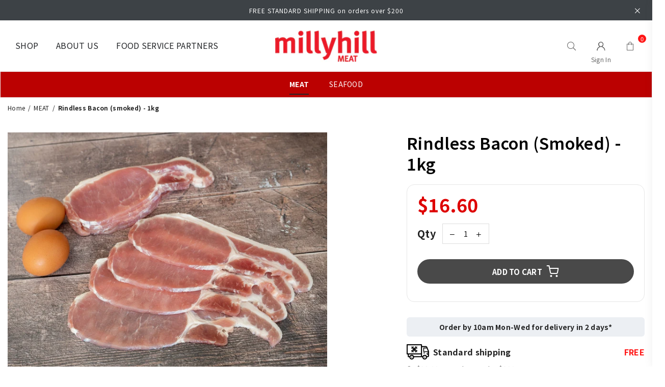

--- FILE ---
content_type: text/html; charset=utf-8
request_url: https://www.millyhill.com.au/collections/meat/products/rindless-bacon-smoked-1kg
body_size: 23052
content:
<!doctype html>
<html class="no-js" lang="en" >
<head><meta charset="utf-8"><meta http-equiv="X-UA-Compatible" content="IE=edge,chrome=1"><meta name="viewport" content="width=device-width, initial-scale=1.0, maximum-scale=1.0, user-scalable=no"><meta name="theme-color" content="#000"><meta name="format-detection" content="telephone=no"><link rel="canonical" href="https://www.millyhill.com.au/products/rindless-bacon-smoked-1kg"><meta name="google-site-verification" content="Bd1u9pvj722sGVEa_JLqKMrjoFStj1_J0egkUheN6oU" /><link rel="dns-prefetch" href="https://www.millyhill.com.au" crossorigin><link rel="dns-prefetch" href="https://milly-hill-store.myshopify.com" crossorigin><link rel="dns-prefetch" href="https://cdn.shopify.com" crossorigin><link rel="dns-prefetch" href="https://fonts.shopifycdn.com" crossorigin><link rel="preconnect" href="https//fonts.shopifycdn.com/" crossorigin><link rel="preconnect" href="https//cdn.shopify.com" crossorigin><title>Rindless Bacon (smoked) - 1kg&ndash; Milly Hill Store</title><meta name="description" content="Our bacon is a firm favourite of all our customers. Not too thin, not too thick it is just right and packed full of flavour."><!-- /snippets/social-meta-tags.liquid --> <meta name="keywords" content="Milly Hill Store, www.millyhill.com.au" /><meta name="author" content="AdornThemes"><meta property="og:site_name" content="Milly Hill Store"><meta property="og:url" content="https://www.millyhill.com.au/products/rindless-bacon-smoked-1kg"><meta property="og:title" content="Rindless Bacon (smoked) - 1kg"><meta property="og:type" content="product"><meta property="og:description" content="Our bacon is a firm favourite of all our customers. Not too thin, not too thick it is just right and packed full of flavour."><meta property="og:price:amount" content="16.60"><meta property="og:price:currency" content="AUD"><meta property="og:image" content="http://www.millyhill.com.au/cdn/shop/products/shutterstock_2149054899_1200x1200.jpg?v=1660553685"><meta property="og:image:secure_url" content="https://www.millyhill.com.au/cdn/shop/products/shutterstock_2149054899_1200x1200.jpg?v=1660553685"><meta name="twitter:site" content="@adornthemes"><meta name="twitter:card" content="summary_large_image"><meta name="twitter:title" content="Rindless Bacon (smoked) - 1kg"><meta name="twitter:description" content="Our bacon is a firm favourite of all our customers. Not too thin, not too thick it is just right and packed full of flavour.">
<link rel="preload" as="style" href="//www.millyhill.com.au/cdn/shop/t/2/assets/theme.css?v=67161497140446551941764826848"><link rel="preconnect" href="https://fonts.googleapis.com"><link rel="preconnect" href="https://fonts.gstatic.com" crossorigin><link href="https://fonts.googleapis.com/css2?family=Noto+Sans+JP:wght@300;400;500;600;700;800;900&display=swap" rel="stylesheet"><style type="text/css">:root{--ft1:Noto Sans JP;--ft2:Noto Sans JP;--ft3:Noto Sans JP;--site_gutter:15px;--grid_gutter:30px;--grid_gutter_sm:15px;--input_height:38px;--input_height_sm:32px;--error:#d20000}@media (prefers-reduced-motion:no-preference){:root{scroll-behavior:smooth}}*,::after,::before{box-sizing:border-box}html{overflow-x:hidden}article,aside,details,figcaption,figure,footer,header,hgroup,main,menu,nav,section,summary{display:block}body,button,input,select,textarea{ font-family:-apple-system, BlinkMacSystemFont,"Segoe UI","Roboto","Oxygen","Ubuntu","Cantarell","Fira Sans","Droid Sans","Helvetica Neue",sans-serif;-webkit-font-smoothing:antialiased;-webkit-text-size-adjust:100%}a{background-color:transparent;text-decoration:none}a,img{outline:0!important;border:0}a,a:after, a:before,.anim{transition:all .3s ease-in-out}a:focus, a:hover{outline:0!important}code,pre{font-family:Consolas, monospace;font-size:1em}pre{overflow:auto}small,.txt--minor,.small-font{font-size:80%}.small-font {font-size:90%;}sub,sup{font-size:75%;line-height:0;position:relative;vertical-align:baseline}sup{top:-.5em}sub{bottom:-.25em}img{max-width:100%;border:0}table{width:100%;border-collapse:collapse;border-spacing:0}td,th{padding:0}textarea{overflow:auto;-webkit-appearance:none;-moz-appearance:none}[tabindex='-1']:focus{outline:0}form{margin:0}legend{border:0;padding:0}button,input,optgroup,select,textarea{color:inherit;font:inherit;margin:0;outline:0}button[disabled],input[disabled]{cursor:default}input[type=text],input[type=email],input[type=number],input[type=password],input[type=search],input[type=tel]{-webkit-appearance:none;-moz-appearance:none}button{cursor:pointer}input[type=submit]{cursor:pointer}[type=checkbox]+label,[type=radio]+label {display:inline-block;margin-bottom:0}label[for]{cursor:pointer}textarea{min-height:100px;resize:none;}input[type=checkbox],input[type=radio]{margin:0 5px 0 0;vertical-align:middle}select::-ms-expand{display:none}[role=button],a,button,input,label,select,textarea{touch-action:manipulation}.clearfix::after{content:'';display:table;clear:both}.clear{clear:both}.fallback_txt,.hidden_txt{position:absolute!important;overflow:hidden;clip:rect(0 0 0 0);height:1px;width:1px;margin:-1px;padding:0;border:0}.v_hidden,[data-shopify-xr-hidden]{visibility:hidden}.of_hidden{overflow:hidden}.of_auto{overflow:auto}.js-focus-hidden:focus{outline:0}.no-js:not(html),.no-js .js{display:none}.no-js .no-js:not(html){display:block}.skip-link:focus{clip:auto;width:auto;height:auto;margin:0;color:#111;background-color:#fff;padding:10px;opacity:1;z-index:10000;transition:none}blockquote{background:#f8f8f8;font-weight:600;font-size:15px;font-style:normal;text-align:center;padding:0 30px;margin:0}blockquote p+cite{margin-top:7.5px}blockquote cite{display:block;font-size:13px;font-style:inherit}p{margin:0 0 20px 0}p:last-child{margin-bottom:0}.fine-print{font-size:1.07692em;font-style:italic;margin:20px 0}.txt--emphasis{font-style:italic}svg:not(:root){overflow:hidden}.icon{display:inline-block;width:20px;height:20px;vertical-align:middle;fill:currentColor}.no-svg .icon{display:none}svg.icon:not(.icon--full-color) *{fill:inherit;stroke:inherit}.no-svg .fallback-txt{position:static!important;overflow:inherit;clip:none;height:auto;width:auto;margin:0}ol, ul{margin:0;padding:0}ol{list-style:decimal}li{list-style:none}.tb-wrap{max-width:100%;overflow:auto;-webkit-overflow-scrolling:touch}.vd-wrap{position:relative;overflow:hidden;max-width:100%;padding-bottom:56.25%;height:auto}.vd-wrap iframe{position:absolute;top:0;left:0;width:100%;height:100%}.form-vertical input,.form-vertical select,.form-vertical textarea{display:block;width:100%}.form-vertical [type=checkbox],.form-vertical [type=radio]{display:inline-block;width:auto;margin-right:5px}.grid{list-style:none;padding:0;margin:0 -15px;}.grid::after{content:'';display:table;clear:both}.grid__item{ padding-left:15px;padding-right:15px;float:left;width:100%}@media only screen and (max-width:1024px){.grid{margin:0 -7.5px}.grid__item{padding-left:7.5px;padding-right:7.5px}}.grid__item[class*="--push"]{position:relative}.grid--rev{direction:rtl;text-align:left}.grid--rev>.grid__item{direction:ltr;text-align:left;float:right}.col-1,.one-whole{width:100%}.col-2,.five-tenths,.four-eighths,.one-half,.three-sixths,.two-quarters,.wd-50{width:50%}.col-3,.one-third,.two-sixths{width:33.33333%}.four-sixths,.two-thirds{width:66.66667%}.col-4,.one-quarter,.two-eighths{width:25%}.six-eighths,.three-quarters{width:75%}.col-5,.one-fifth,.two-tenths{width:20%}.four-tenths,.two-fifths,.wd-40{width:40%}.six-tenths,.three-fifths,.wd-60{width:60%}.eight-tenths,.four-fifths,.wd-80{width:80%}.col-6,.one-sixth{width:16.66667%}.five-sixths{width:83.33333%}.col-7,.one-seventh{width:14.28571%}.col-8,.one-eighth{width:12.5%}.three-eighths{width:37.5%}.five-eighths{width:62.5%}.seven-eighths{width:87.5%}.col-9,.one-nineth{width:11.11111%}.col-10,.one-tenth{width:10%}.three-tenths,.wd-30{width:30%}.seven-tenths,.wd-70{width:70%}.nine-tenths,.wd-90{width:90%}.show{display:block!important}.hide{display:none!important}@media only screen and (min-width:767px){.medium-up--one-whole{width:100%}.medium-up--five-tenths,.medium-up--four-eighths,.medium-up--one-half,.medium-up--three-sixths,.medium-up--two-quarters{width:50%}.medium-up--one-third,.medium-up--two-sixths{width:33.33333%}.medium-up--four-sixths,.medium-up--two-thirds{width:66.66667%}.medium-up--one-quarter,.medium-up--two-eighths{width:25%}.medium-up--six-eighths,.medium-up--three-quarters{width:75%}.medium-up--one-fifth,.medium-up--two-tenths{width:20%}.medium-up--four-tenths,.medium-up--two-fifths{width:40%}.medium-up--six-tenths,.medium-up--three-fifths{width:60%}.medium-up--eight-tenths,.medium-up--four-fifths{width:80%}.medium-up--one-sixth{width:16.66667%}.medium-up--five-sixths{width:83.33333%}.medium-up--one-seventh{width:14.28571%}.medium-up--one-eighth{width:12.5%}.medium-up--three-eighths{width:37.5%}.medium-up--five-eighths{width:62.5%}.medium-up--seven-eighths{width:87.5%}.medium-up--one-nineth{width:11.11111%}.medium-up--one-tenth{width:10%}.medium-up--three-tenths{width:30%}.medium-up--seven-tenths{width:70%}.medium-up--nine-tenths{width:90%}.grid--uniform .medium-up--five-tenths:nth-child(2n+1),.grid--uniform .medium-up--four-eighths:nth-child(2n+1),.grid--uniform .medium-up--one-eighth:nth-child(8n+1),.grid--uniform .medium-up--one-fifth:nth-child(5n+1),.grid--uniform .medium-up--one-half:nth-child(2n+1),.grid--uniform .medium-up--one-quarter:nth-child(4n+1),.grid--uniform .medium-up--one-seventh:nth-child(7n+1),.grid--uniform .medium-up--one-sixth:nth-child(6n+1),.grid--uniform .medium-up--one-third:nth-child(3n+1),.grid--uniform .medium-up--three-sixths:nth-child(2n+1),.grid--uniform .medium-up--two-eighths:nth-child(4n+1),.grid--uniform .medium-up--two-sixths:nth-child(3n+1){clear:both}.medium-up--show{display:block!important}.medium-up--hide{display:none!important}}@media only screen and (min-width:1025px){.large-up--one-whole{width:100%}.large-up--five-tenths,.large-up--four-eighths,.large-up--one-half,.large-up--three-sixths,.large-up--two-quarters{width:50%}.large-up--one-third,.large-up--two-sixths{width:33.33333%}.large-up--four-sixths,.large-up--two-thirds{width:66.66667%}.large-up--one-quarter,.large-up--two-eighths{width:25%}.large-up--six-eighths,.large-up--three-quarters{width:75%}.large-up--one-fifth,.large-up--two-tenths{width:20%}.large-up--four-tenths,.large-up--two-fifths{width:40%}.large-up--six-tenths,.large-up--three-fifths{width:60%}.large-up--eight-tenths,.large-up--four-fifths{width:80%}.large-up--one-sixth{width:16.66667%}.large-up--five-sixths{width:83.33333%}.large-up--one-seventh{width:14.28571%}.large-up--one-eighth{width:12.5%}.large-up--three-eighths{width:37.5%}.large-up--five-eighths{width:62.5%}.large-up--seven-eighths{width:87.5%}.large-up--one-nineth{width:11.11111%}.large-up--one-tenth{width:10%}.large-up--three-tenths{width:30%}.large-up--seven-tenths{width:70%}.large-up--nine-tenths{width:90%}.grid--uniform .large-up--five-tenths:nth-child(2n+1),.grid--uniform .large-up--four-eighths:nth-child(2n+1),.grid--uniform .large-up--one-eighth:nth-child(8n+1),.grid--uniform .large-up--one-fifth:nth-child(5n+1),.grid--uniform .large-up--one-half:nth-child(2n+1),.grid--uniform .large-up--one-quarter:nth-child(4n+1),.grid--uniform .large-up--one-seventh:nth-child(7n+1),.grid--uniform .large-up--one-sixth:nth-child(6n+1),.grid--uniform .large-up--one-third:nth-child(3n+1),.grid--uniform .large-up--three-sixths:nth-child(2n+1),.grid--uniform .large-up--two-eighths:nth-child(4n+1),.grid--uniform .large-up--two-sixths:nth-child(3n+1){clear:both}.large-up--show{display:block!important}.large-up--hide{display:none!important}}@media only screen and (min-width:1280px){.widescreen--one-whole{width:100%}.widescreen--five-tenths,.widescreen--four-eighths,.widescreen--one-half,.widescreen--three-sixths,.widescreen--two-quarters{width:50%}.widescreen--one-third,.widescreen--two-sixths{width:33.33333%}.widescreen--four-sixths,.widescreen--two-thirds{width:66.66667%}.widescreen--one-quarter,.widescreen--two-eighths{width:25%}.widescreen--six-eighths,.widescreen--three-quarters{width:75%}.widescreen--one-fifth,.widescreen--two-tenths{width:20%}.widescreen--four-tenths,.widescreen--two-fifths{width:40%}.widescreen--six-tenths,.widescreen--three-fifths{width:60%}.widescreen--eight-tenths,.widescreen--four-fifths{width:80%}.widescreen--one-sixth{width:16.66667%}.widescreen--five-sixths{width:83.33333%}.widescreen--one-seventh{width:14.28571%}.widescreen--one-eighth{width:12.5%}.widescreen--three-eighths{width:37.5%}.widescreen--five-eighths{width:62.5%}.widescreen--seven-eighths{width:87.5%}.widescreen--one-nineth{width:11.11111%}.widescreen--one-tenth{width:10%}.widescreen--three-tenths{width:30%}.widescreen--seven-tenths{width:70%}.widescreen--nine-tenths{width:90%}.grid--uniform .widescreen--five-tenths:nth-child(2n+1),.grid--uniform .widescreen--four-eighths:nth-child(2n+1),.grid--uniform .widescreen--one-eighth:nth-child(8n+1),.grid--uniform .widescreen--one-fifth:nth-child(5n+1),.grid--uniform .widescreen--one-half:nth-child(2n+1),.grid--uniform .widescreen--one-quarter:nth-child(4n+1),.grid--uniform .widescreen--one-seventh:nth-child(7n+1),.grid--uniform .widescreen--one-sixth:nth-child(6n+1),.grid--uniform .widescreen--one-third:nth-child(3n+1),.grid--uniform .widescreen--three-sixths:nth-child(2n+1),.grid--uniform .widescreen--two-eighths:nth-child(4n+1),.grid--uniform .widescreen--two-sixths:nth-child(3n+1){clear:both}.widescreen--show{display:block!important}.widescreen--hide{display:none!important}}@media only screen and (min-width:767px) and (max-width:1024px){.medium--one-whole{width:100%}.medium--five-tenths,.medium--four-eighths,.medium--one-half,.medium--three-sixths,.medium--two-quarters{width:50%}.medium--one-third,.medium--two-sixths{width:33.33333%}.medium--four-sixths,.medium--two-thirds{width:66.66667%}.medium--one-quarter,.medium--two-eighths{width:25%}.medium--six-eighths,.medium--three-quarters{width:75%}.medium--one-fifth,.medium--two-tenths{width:20%}.medium--four-tenths,.medium--two-fifths{width:40%}.medium--six-tenths,.medium--three-fifths{width:60%}.medium--eight-tenths,.medium--four-fifths{width:80%}.medium--one-sixth{width:16.66667%}.medium--five-sixths{width:83.33333%}.medium--one-seventh{width:14.28571%}.medium--one-eighth{width:12.5%}.medium--three-eighths{width:37.5%}.medium--five-eighths{width:62.5%}.medium--seven-eighths{width:87.5%}.medium--one-nineth{width:11.11111%}.medium--one-tenth{width:10%}.medium--three-tenths{width:30%}.medium--seven-tenths{width:70%}.medium--nine-tenths{width:90%}.grid--uniform .medium--five-tenths:nth-child(2n+1),.grid--uniform .medium--four-eighths:nth-child(2n+1),.grid--uniform .medium--one-eighth:nth-child(8n+1),.grid--uniform .medium--one-fifth:nth-child(5n+1),.grid--uniform .medium--one-half:nth-child(2n+1),.grid--uniform .medium--one-quarter:nth-child(4n+1),.grid--uniform .medium--one-seventh:nth-child(7n+1),.grid--uniform .medium--one-sixth:nth-child(6n+1),.grid--uniform .medium--one-third:nth-child(3n+1),.grid--uniform .medium--three-sixths:nth-child(2n+1),.grid--uniform .medium--two-eighths:nth-child(4n+1),.grid--uniform .medium--two-sixths:nth-child(3n+1){clear:both}.medium--show{display:block!important}.medium--hide{display:none!important}}@media only screen and (max-width:766px){.grid{margin:0 -5px}.grid__item{padding-left:5px;padding-right:5px}.small--one-whole{width:100%}.small--five-tenths,.small--four-eighths,.small--one-half,.small--three-sixths,.small--two-quarters{width:50%}.small--one-third,.small--two-sixths{width:33.33333%}.small--four-sixths,.small--two-thirds{width:66.66667%}.small--one-quarter,.small--two-eighths{width:25%}.small--six-eighths,.small--three-quarters{width:75%}.small--one-fifth,.small--two-tenths{width:20%}.small--four-tenths,.small--two-fifths{width:40%}.small--six-tenths,.small--three-fifths{width:60%}.small--eight-tenths,.small--four-fifths{width:80%}.small--one-sixth{width:16.66667%}.small--five-sixths{width:83.33333%}.small--one-seventh{width:14.28571%}.small--one-eighth{width:12.5%}.small--three-eighths{width:37.5%}.small--five-eighths{width:62.5%}.small--seven-eighths{width:87.5%}.small--one-nineth{width:11.11111%}.small--one-tenth{width:10%}.small--three-tenths{width:30%}.small--seven-tenths{width:70%}.small--nine-tenths{width:90%}.grid--uniform .small--five-tenths:nth-child(2n+1),.grid--uniform .small--four-eighths:nth-child(2n+1),.grid--uniform .small--one-eighth:nth-child(8n+1),.grid--uniform .small--one-half:nth-child(2n+1),.grid--uniform .small--one-quarter:nth-child(4n+1),.grid--uniform .small--one-seventh:nth-child(7n+1),.grid--uniform .small--one-sixth:nth-child(6n+1),.grid--uniform .small--one-third:nth-child(3n+1),.grid--uniform .small--three-sixths:nth-child(2n+1),.grid--uniform .small--two-eighths:nth-child(4n+1),.grid--uniform .small--two-sixths:nth-child(3n+1),.grid--uniform.small--one-fifth:nth-child(5n+1){clear:both}.small--show{display:block!important}.small--hide{display:none!important}}.grid-tbl{display:table;table-layout:fixed;width:100%}.grid-tbl>.grid-col,.grid-tbl>.grid__item{float:none;display:table-cell;vertical-align:middle}.grid-products {margin:0 -10.0px;}.grid-products .grid__item{ padding-left:10.0px;padding-right:10.0px;}.m_auto {margin-left:auto;margin-right:auto}.m0 {margin:0!important}.mt0 {margin-top:0!important}.ml0 {margin-left:0!important}.mr0 {margin-right:0!important}.mb0 {margin-bottom:0!important}.ml5 {margin-left:5px}.mt5 {margin-top:5px}.mr5 {margin-right:5px}.mb5 {margin-bottom:5px}.ml10 {margin-left:10px}.mt10 {margin-top:10px}.mr10 {margin-right:10px}.mb10 {margin-bottom:10px}.ml15 {margin-left:15px}.mt15 {margin-top:15px}.mr15 {margin-right:15px}.mb15 {margin-bottom:15px}.ml20 {margin-left:20px}.mt20 {margin-top:20px}.mr20 {margin-right:20px}.mb20 {margin-bottom:20px}.ml25 {margin-left:25px}.mt25 {margin-top:25px}.mr25 {margin-right:25px}.mb25 {margin-bottom:25px}.ml30 {margin-left:30px}.mt30 {margin-top:30px}.mr30 {margin-right:30px}.mb30 {margin-bottom:30px}.pd0 {padding:0!important}.pd_t {padding-top:0}.pd_l {padding-left:0}.pd_r {padding-right:0}.pd_b {padding-bottom:0}.p5 {padding:5px}.p10 {padding:10px}.p15 {padding:15px}.p20 {padding:20px}.p25 {padding:25px}.p30 {padding:30px}.mt1 { margin-top:1px;}.mt2 { margin-top:2px;}.mt3 { margin-top:3px;}.mt4 { margin-top:4px;}.bdr_rd0{border-radius:0}.bdr_rd3{border-radius:3px}.bdr_rd4{border-radius:4px}.bdr_rd5{border-radius:5px}.bdr_rd6{border-radius:6px}.bdr_rd7{border-radius:7px}.bdr_rd8{border-radius:8px}.bdr_rd9{border-radius:9px}.bdr_rd10{border-radius:10px}.bdr_rd15{border-radius:15px}.bdr_rd50{border-radius:50%}.db{display:block}.dbi{display:inline-block}.dn {display:none}.pa {position:absolute}.pr {position:relative}.fwl{font-weight:300}.fwr{font-weight:400}.fwm{font-weight:500}.fwsb{font-weight:600}b,strong,.fwb{font-weight:700}em,.em{font-style:italic}.ttu{text-transform:uppercase}.ttl{text-transform:lowercase}.ttc{text-transform:capitalize}.ttn{text-transform:none}.tdn {text-decoration:none!important}.tdu {text-decoration:underline}.grid-sizer{width:25%;position:absolute}.w_auto {width:auto!important}.h_auto{height:auto}.w_100{width:100%!important}.h_100{height:100%!important}.img_fl{display:block;width:100%;height:auto}.imgWrapper{display:block;margin:auto}.bgImg{background-size:cover;background-repeat:no-repeat;background-position:center}.fl{display:flex}.fl1{flex:1}.f-row{flex-direction:row}.f-col{flex-direction:column}.f-wrap{flex-wrap:wrap}.f-nowrap{flex-wrap:nowrap}.f-jcs{justify-content:flex-start}.f-jce{justify-content:flex-end}.f-jcc{justify-content:center}.f-jcsb{justify-content:space-between}.f-jcsa{justify-content:space-around}.f-jcse{justify-content:space-evenly}.f-ais{align-items:flex-start}.f-aie{align-items:flex-end}.f-aic{align-items:center}.f-aib{align-items:baseline}.f-aist{align-items:stretch}.f-acs{align-content:flex-start}.f-ace{align-content:flex-end}.f-acc{align-content:center}.f-acsb{align-content:space-between}.f-acsa{align-content:space-around}.f-acst{align-content:stretch}.f-asa{align-self:auto}.f-ass{align-self:flex-start}.f-ase{align-self:flex-end}.f-asc{align-self:center}.f-asb{align-self:baseline}.f-asst{align-self:stretch}.order0{order:0}.order1{order:1}.order2{order:2}.order3{order:3}.tl{text-align:left!important}.tc{text-align:center!important}.tr{text-align:right!important}.tjc{text-align:justify;}@media (min-width:768px){.tl-md{text-align:left!important}.tc-md{text-align:center!important}.tr-md{text-align:right!important}.f-row-md{flex-direction:row}.f-col-md{flex-direction:column}.f-wrap-md{flex-wrap:wrap}.f-nowrap-md{flex-wrap:nowrap}.f-jcs-md{justify-content:flex-start}.f-jce-md{justify-content:flex-end}.f-jcc-md{justify-content:center}.f-jcsb-md{justify-content:space-between}.f-jcsa-md{justify-content:space-around}.f-jcse-md{justify-content:space-evenly}.f-ais-md{align-items:flex-start}.f-aie-md{align-items:flex-end}.f-aic-md{align-items:center}.f-aib-md{align-items:baseline}.f-aist-md{align-items:stretch}.f-acs-md{align-content:flex-start}.f-ace-md{align-content:flex-end}.f-acc-md{align-content:center}.f-acsb-md{align-content:space-between}.f-acsa-md{align-content:space-around}.f-acst-md{align-content:stretch}.f-asa-md{align-self:auto}.f-ass-md{align-self:flex-start}.f-ase-md{align-self:flex-end}.f-asc-md{align-self:center}.f-asb-md{align-self:baseline}.f-asst-md{align-self:stretch}}@media (min-width:1025px){.f-row-lg{flex-direction:row}.f-col-lg{flex-direction:column}.f-wrap-lg{flex-wrap:wrap}.f-nowrap-lg{flex-wrap:nowrap}.tl-lg {text-align:left!important}.tc-lg {text-align:center!important}.tr-lg {text-align:right!important}}@media (min-width:1280px){.f-wrap-xl{flex-wrap:wrap}.f-col-xl{flex-direction:column}.tl-xl {text-align:left!important}.tc-xl {text-align:center!important}.tr-xl {text-align:right!important}}@font-face{font-family:Adorn-Icons;src:url("//www.millyhill.com.au/cdn/shop/t/2/assets/adorn-icons.woff2?v=23110375483909177801654667139") format('woff2'),url("//www.millyhill.com.au/cdn/shop/t/2/assets/adorn-icons.woff?v=3660380726993999231654667149") format('woff');font-weight:400;font-style:normal;font-display:swap}.at{font:normal normal normal 15px/1 Adorn-Icons;speak:none;text-transform:none;display:inline-block;vertical-align:middle;text-rendering:auto;-webkit-font-smoothing:antialiased;-moz-osx-font-smoothing:grayscale}</style><link href="//www.millyhill.com.au/cdn/shop/t/2/assets/theme.css?v=67161497140446551941764826848" rel="stylesheet" type="text/css" media="all" /><link rel="preload" href="//www.millyhill.com.au/cdn/shop/t/2/assets/jquery.min.js?v=11054033913403182911654667140" as="script"><link rel="preload" href="//www.millyhill.com.au/cdn/shop/t/2/assets/vendor.min.js?v=53531327463237195191654667143" as="script"><script src="//www.millyhill.com.au/cdn/shop/t/2/assets/jquery.min.js?v=11054033913403182911654667140" defer="defer"></script><script>var theme = {strings:{addToCart:"Add to cart",soldOut:"Sold out",unavailable:"Sold out",showMore:"Show More",showLess:"Show Less"},mlcurrency:false,moneyFormat:"${{amount}}",currencyFormat:"money_format",shopCurrency:"AUD",autoCurrencies:true,money_currency_format:"${{amount}} AUD",money_format:"${{amount}}",ajax_cart:true,fixedHeader:false,animation:false,animationMobile:true,searchresult:"See all results",wlAvailable:"Available in Wishlist",rtl:false,days:"Days",hours:"Hrs",minuts:"Min",seconds:"Sec",};document.documentElement.className = document.documentElement.className.replace('no-js', 'js');window.lazySizesConfig = window.lazySizesConfig || {};window.lazySizesConfig.loadMode = 1;window.lazySizesConfig.expand = 10;window.lazySizesConfig.expFactor = 1.5;window.lazySizesConfig.loadHidden = false;var Metatheme = null,thm = 'Optimal', shpeml = 'millyhill@millyhill.com.au', dmn = window.location.hostname;</script><script src="//www.millyhill.com.au/cdn/shop/t/2/assets/vendor.min.js?v=53531327463237195191654667143" defer="defer"></script>
   <script>window.performance && window.performance.mark && window.performance.mark('shopify.content_for_header.start');</script><meta id="shopify-digital-wallet" name="shopify-digital-wallet" content="/56654463066/digital_wallets/dialog">
<meta name="shopify-checkout-api-token" content="a63e6979848670814ebfce1b07bb18b6">
<meta id="in-context-paypal-metadata" data-shop-id="56654463066" data-venmo-supported="false" data-environment="production" data-locale="en_US" data-paypal-v4="true" data-currency="AUD">
<link rel="alternate" type="application/json+oembed" href="https://www.millyhill.com.au/products/rindless-bacon-smoked-1kg.oembed">
<script async="async" data-src="/checkouts/internal/preloads.js?locale=en-AU"></script>
<link rel="preconnect" href="https://shop.app" crossorigin="anonymous">
<script async="async" data-src="https://shop.app/checkouts/internal/preloads.js?locale=en-AU&shop_id=56654463066" crossorigin="anonymous"></script>
<script id="apple-pay-shop-capabilities" type="application/json">{"shopId":56654463066,"countryCode":"AU","currencyCode":"AUD","merchantCapabilities":["supports3DS"],"merchantId":"gid:\/\/shopify\/Shop\/56654463066","merchantName":"Milly Hill Store","requiredBillingContactFields":["postalAddress","email","phone"],"requiredShippingContactFields":["postalAddress","email","phone"],"shippingType":"shipping","supportedNetworks":["visa","masterCard","amex","jcb"],"total":{"type":"pending","label":"Milly Hill Store","amount":"1.00"},"shopifyPaymentsEnabled":true,"supportsSubscriptions":true}</script>
<script id="shopify-features" type="application/json">{"accessToken":"a63e6979848670814ebfce1b07bb18b6","betas":["rich-media-storefront-analytics"],"domain":"www.millyhill.com.au","predictiveSearch":true,"shopId":56654463066,"locale":"en"}</script>
<script>var Shopify = Shopify || {};
Shopify.shop = "milly-hill-store.myshopify.com";
Shopify.locale = "en";
Shopify.currency = {"active":"AUD","rate":"1.0"};
Shopify.country = "AU";
Shopify.theme = {"name":"Milly-hill-shopify","id":122739195994,"schema_name":"Optimal","schema_version":"v1.9","theme_store_id":null,"role":"main"};
Shopify.theme.handle = "null";
Shopify.theme.style = {"id":null,"handle":null};
Shopify.cdnHost = "www.millyhill.com.au/cdn";
Shopify.routes = Shopify.routes || {};
Shopify.routes.root = "/";</script>
<script type="module">!function(o){(o.Shopify=o.Shopify||{}).modules=!0}(window);</script>
<script>!function(o){function n(){var o=[];function n(){o.push(Array.prototype.slice.apply(arguments))}return n.q=o,n}var t=o.Shopify=o.Shopify||{};t.loadFeatures=n(),t.autoloadFeatures=n()}(window);</script>
<script>
  window.ShopifyPay = window.ShopifyPay || {};
  window.ShopifyPay.apiHost = "shop.app\/pay";
  window.ShopifyPay.redirectState = null;
</script>
<script id="shop-js-analytics" type="application/json">{"pageType":"product"}</script>
<script defer="defer" async type="module" data-src="//www.millyhill.com.au/cdn/shopifycloud/shop-js/modules/v2/client.init-shop-cart-sync_BT-GjEfc.en.esm.js"></script>
<script defer="defer" async type="module" data-src="//www.millyhill.com.au/cdn/shopifycloud/shop-js/modules/v2/chunk.common_D58fp_Oc.esm.js"></script>
<script defer="defer" async type="module" data-src="//www.millyhill.com.au/cdn/shopifycloud/shop-js/modules/v2/chunk.modal_xMitdFEc.esm.js"></script>
<script type="module">
  await import("//www.millyhill.com.au/cdn/shopifycloud/shop-js/modules/v2/client.init-shop-cart-sync_BT-GjEfc.en.esm.js");
await import("//www.millyhill.com.au/cdn/shopifycloud/shop-js/modules/v2/chunk.common_D58fp_Oc.esm.js");
await import("//www.millyhill.com.au/cdn/shopifycloud/shop-js/modules/v2/chunk.modal_xMitdFEc.esm.js");

  window.Shopify.SignInWithShop?.initShopCartSync?.({"fedCMEnabled":true,"windoidEnabled":true});

</script>
<script>
  window.Shopify = window.Shopify || {};
  if (!window.Shopify.featureAssets) window.Shopify.featureAssets = {};
  window.Shopify.featureAssets['shop-js'] = {"shop-cart-sync":["modules/v2/client.shop-cart-sync_DZOKe7Ll.en.esm.js","modules/v2/chunk.common_D58fp_Oc.esm.js","modules/v2/chunk.modal_xMitdFEc.esm.js"],"init-fed-cm":["modules/v2/client.init-fed-cm_B6oLuCjv.en.esm.js","modules/v2/chunk.common_D58fp_Oc.esm.js","modules/v2/chunk.modal_xMitdFEc.esm.js"],"shop-cash-offers":["modules/v2/client.shop-cash-offers_D2sdYoxE.en.esm.js","modules/v2/chunk.common_D58fp_Oc.esm.js","modules/v2/chunk.modal_xMitdFEc.esm.js"],"shop-login-button":["modules/v2/client.shop-login-button_QeVjl5Y3.en.esm.js","modules/v2/chunk.common_D58fp_Oc.esm.js","modules/v2/chunk.modal_xMitdFEc.esm.js"],"pay-button":["modules/v2/client.pay-button_DXTOsIq6.en.esm.js","modules/v2/chunk.common_D58fp_Oc.esm.js","modules/v2/chunk.modal_xMitdFEc.esm.js"],"shop-button":["modules/v2/client.shop-button_DQZHx9pm.en.esm.js","modules/v2/chunk.common_D58fp_Oc.esm.js","modules/v2/chunk.modal_xMitdFEc.esm.js"],"avatar":["modules/v2/client.avatar_BTnouDA3.en.esm.js"],"init-windoid":["modules/v2/client.init-windoid_CR1B-cfM.en.esm.js","modules/v2/chunk.common_D58fp_Oc.esm.js","modules/v2/chunk.modal_xMitdFEc.esm.js"],"init-shop-for-new-customer-accounts":["modules/v2/client.init-shop-for-new-customer-accounts_C_vY_xzh.en.esm.js","modules/v2/client.shop-login-button_QeVjl5Y3.en.esm.js","modules/v2/chunk.common_D58fp_Oc.esm.js","modules/v2/chunk.modal_xMitdFEc.esm.js"],"init-shop-email-lookup-coordinator":["modules/v2/client.init-shop-email-lookup-coordinator_BI7n9ZSv.en.esm.js","modules/v2/chunk.common_D58fp_Oc.esm.js","modules/v2/chunk.modal_xMitdFEc.esm.js"],"init-shop-cart-sync":["modules/v2/client.init-shop-cart-sync_BT-GjEfc.en.esm.js","modules/v2/chunk.common_D58fp_Oc.esm.js","modules/v2/chunk.modal_xMitdFEc.esm.js"],"shop-toast-manager":["modules/v2/client.shop-toast-manager_DiYdP3xc.en.esm.js","modules/v2/chunk.common_D58fp_Oc.esm.js","modules/v2/chunk.modal_xMitdFEc.esm.js"],"init-customer-accounts":["modules/v2/client.init-customer-accounts_D9ZNqS-Q.en.esm.js","modules/v2/client.shop-login-button_QeVjl5Y3.en.esm.js","modules/v2/chunk.common_D58fp_Oc.esm.js","modules/v2/chunk.modal_xMitdFEc.esm.js"],"init-customer-accounts-sign-up":["modules/v2/client.init-customer-accounts-sign-up_iGw4briv.en.esm.js","modules/v2/client.shop-login-button_QeVjl5Y3.en.esm.js","modules/v2/chunk.common_D58fp_Oc.esm.js","modules/v2/chunk.modal_xMitdFEc.esm.js"],"shop-follow-button":["modules/v2/client.shop-follow-button_CqMgW2wH.en.esm.js","modules/v2/chunk.common_D58fp_Oc.esm.js","modules/v2/chunk.modal_xMitdFEc.esm.js"],"checkout-modal":["modules/v2/client.checkout-modal_xHeaAweL.en.esm.js","modules/v2/chunk.common_D58fp_Oc.esm.js","modules/v2/chunk.modal_xMitdFEc.esm.js"],"shop-login":["modules/v2/client.shop-login_D91U-Q7h.en.esm.js","modules/v2/chunk.common_D58fp_Oc.esm.js","modules/v2/chunk.modal_xMitdFEc.esm.js"],"lead-capture":["modules/v2/client.lead-capture_BJmE1dJe.en.esm.js","modules/v2/chunk.common_D58fp_Oc.esm.js","modules/v2/chunk.modal_xMitdFEc.esm.js"],"payment-terms":["modules/v2/client.payment-terms_Ci9AEqFq.en.esm.js","modules/v2/chunk.common_D58fp_Oc.esm.js","modules/v2/chunk.modal_xMitdFEc.esm.js"]};
</script>
<script>(function() {
  var isLoaded = false;
  function asyncLoad() {
    if (isLoaded) return;
    isLoaded = true;
    var urls = ["https:\/\/restrictshipping.com\/app.js?shop=milly-hill-store.myshopify.com"];
    for (var i = 0; i < urls.length; i++) {
      var s = document.createElement('script');
      s.type = 'text/javascript';
      s.async = true;
      s.src = urls[i];
      var x = document.getElementsByTagName('script')[0];
      x.parentNode.insertBefore(s, x);
    }
  };
  document.addEventListener('StartAsyncLoading',function(event){asyncLoad();});if(window.attachEvent) {
    window.attachEvent('onload', function(){});
  } else {
    window.addEventListener('load', function(){}, false);
  }
})();</script>
<script id="__st">var __st={"a":56654463066,"offset":39600,"reqid":"a6cefc81-0352-4630-a288-1021d3934e05-1769035351","pageurl":"www.millyhill.com.au\/collections\/meat\/products\/rindless-bacon-smoked-1kg","u":"51edaa6d171e","p":"product","rtyp":"product","rid":6761916596314};</script>
<script>window.ShopifyPaypalV4VisibilityTracking = true;</script>
<script id="captcha-bootstrap">!function(){'use strict';const t='contact',e='account',n='new_comment',o=[[t,t],['blogs',n],['comments',n],[t,'customer']],c=[[e,'customer_login'],[e,'guest_login'],[e,'recover_customer_password'],[e,'create_customer']],r=t=>t.map((([t,e])=>`form[action*='/${t}']:not([data-nocaptcha='true']) input[name='form_type'][value='${e}']`)).join(','),a=t=>()=>t?[...document.querySelectorAll(t)].map((t=>t.form)):[];function s(){const t=[...o],e=r(t);return a(e)}const i='password',u='form_key',d=['recaptcha-v3-token','g-recaptcha-response','h-captcha-response',i],f=()=>{try{return window.sessionStorage}catch{return}},m='__shopify_v',_=t=>t.elements[u];function p(t,e,n=!1){try{const o=window.sessionStorage,c=JSON.parse(o.getItem(e)),{data:r}=function(t){const{data:e,action:n}=t;return t[m]||n?{data:e,action:n}:{data:t,action:n}}(c);for(const[e,n]of Object.entries(r))t.elements[e]&&(t.elements[e].value=n);n&&o.removeItem(e)}catch(o){console.error('form repopulation failed',{error:o})}}const l='form_type',E='cptcha';function T(t){t.dataset[E]=!0}const w=window,h=w.document,L='Shopify',v='ce_forms',y='captcha';let A=!1;((t,e)=>{const n=(g='f06e6c50-85a8-45c8-87d0-21a2b65856fe',I='https://cdn.shopify.com/shopifycloud/storefront-forms-hcaptcha/ce_storefront_forms_captcha_hcaptcha.v1.5.2.iife.js',D={infoText:'Protected by hCaptcha',privacyText:'Privacy',termsText:'Terms'},(t,e,n)=>{const o=w[L][v],c=o.bindForm;if(c)return c(t,g,e,D).then(n);var r;o.q.push([[t,g,e,D],n]),r=I,A||(h.body.append(Object.assign(h.createElement('script'),{id:'captcha-provider',async:!0,src:r})),A=!0)});var g,I,D;w[L]=w[L]||{},w[L][v]=w[L][v]||{},w[L][v].q=[],w[L][y]=w[L][y]||{},w[L][y].protect=function(t,e){n(t,void 0,e),T(t)},Object.freeze(w[L][y]),function(t,e,n,w,h,L){const[v,y,A,g]=function(t,e,n){const i=e?o:[],u=t?c:[],d=[...i,...u],f=r(d),m=r(i),_=r(d.filter((([t,e])=>n.includes(e))));return[a(f),a(m),a(_),s()]}(w,h,L),I=t=>{const e=t.target;return e instanceof HTMLFormElement?e:e&&e.form},D=t=>v().includes(t);t.addEventListener('submit',(t=>{const e=I(t);if(!e)return;const n=D(e)&&!e.dataset.hcaptchaBound&&!e.dataset.recaptchaBound,o=_(e),c=g().includes(e)&&(!o||!o.value);(n||c)&&t.preventDefault(),c&&!n&&(function(t){try{if(!f())return;!function(t){const e=f();if(!e)return;const n=_(t);if(!n)return;const o=n.value;o&&e.removeItem(o)}(t);const e=Array.from(Array(32),(()=>Math.random().toString(36)[2])).join('');!function(t,e){_(t)||t.append(Object.assign(document.createElement('input'),{type:'hidden',name:u})),t.elements[u].value=e}(t,e),function(t,e){const n=f();if(!n)return;const o=[...t.querySelectorAll(`input[type='${i}']`)].map((({name:t})=>t)),c=[...d,...o],r={};for(const[a,s]of new FormData(t).entries())c.includes(a)||(r[a]=s);n.setItem(e,JSON.stringify({[m]:1,action:t.action,data:r}))}(t,e)}catch(e){console.error('failed to persist form',e)}}(e),e.submit())}));const S=(t,e)=>{t&&!t.dataset[E]&&(n(t,e.some((e=>e===t))),T(t))};for(const o of['focusin','change'])t.addEventListener(o,(t=>{const e=I(t);D(e)&&S(e,y())}));const B=e.get('form_key'),M=e.get(l),P=B&&M;t.addEventListener('DOMContentLoaded',(()=>{const t=y();if(P)for(const e of t)e.elements[l].value===M&&p(e,B);[...new Set([...A(),...v().filter((t=>'true'===t.dataset.shopifyCaptcha))])].forEach((e=>S(e,t)))}))}(h,new URLSearchParams(w.location.search),n,t,e,['guest_login'])})(!0,!0)}();</script>
<script integrity="sha256-4kQ18oKyAcykRKYeNunJcIwy7WH5gtpwJnB7kiuLZ1E=" data-source-attribution="shopify.loadfeatures" defer="defer" data-src="//www.millyhill.com.au/cdn/shopifycloud/storefront/assets/storefront/load_feature-a0a9edcb.js" crossorigin="anonymous"></script>
<script crossorigin="anonymous" defer="defer" data-src="//www.millyhill.com.au/cdn/shopifycloud/storefront/assets/shopify_pay/storefront-65b4c6d7.js?v=20250812"></script>
<script data-source-attribution="shopify.dynamic_checkout.dynamic.init">var Shopify=Shopify||{};Shopify.PaymentButton=Shopify.PaymentButton||{isStorefrontPortableWallets:!0,init:function(){window.Shopify.PaymentButton.init=function(){};var t=document.createElement("script");t.data-src="https://www.millyhill.com.au/cdn/shopifycloud/portable-wallets/latest/portable-wallets.en.js",t.type="module",document.head.appendChild(t)}};
</script>
<script data-source-attribution="shopify.dynamic_checkout.buyer_consent">
  function portableWalletsHideBuyerConsent(e){var t=document.getElementById("shopify-buyer-consent"),n=document.getElementById("shopify-subscription-policy-button");t&&n&&(t.classList.add("hidden"),t.setAttribute("aria-hidden","true"),n.removeEventListener("click",e))}function portableWalletsShowBuyerConsent(e){var t=document.getElementById("shopify-buyer-consent"),n=document.getElementById("shopify-subscription-policy-button");t&&n&&(t.classList.remove("hidden"),t.removeAttribute("aria-hidden"),n.addEventListener("click",e))}window.Shopify?.PaymentButton&&(window.Shopify.PaymentButton.hideBuyerConsent=portableWalletsHideBuyerConsent,window.Shopify.PaymentButton.showBuyerConsent=portableWalletsShowBuyerConsent);
</script>
<script data-source-attribution="shopify.dynamic_checkout.cart.bootstrap">document.addEventListener("DOMContentLoaded",(function(){function t(){return document.querySelector("shopify-accelerated-checkout-cart, shopify-accelerated-checkout")}if(t())Shopify.PaymentButton.init();else{new MutationObserver((function(e,n){t()&&(Shopify.PaymentButton.init(),n.disconnect())})).observe(document.body,{childList:!0,subtree:!0})}}));
</script>
<link id="shopify-accelerated-checkout-styles" rel="stylesheet" media="screen" href="https://www.millyhill.com.au/cdn/shopifycloud/portable-wallets/latest/accelerated-checkout-backwards-compat.css" crossorigin="anonymous">
<style id="shopify-accelerated-checkout-cart">
        #shopify-buyer-consent {
  margin-top: 1em;
  display: inline-block;
  width: 100%;
}

#shopify-buyer-consent.hidden {
  display: none;
}

#shopify-subscription-policy-button {
  background: none;
  border: none;
  padding: 0;
  text-decoration: underline;
  font-size: inherit;
  cursor: pointer;
}

#shopify-subscription-policy-button::before {
  box-shadow: none;
}

      </style>

<script>window.performance && window.performance.mark && window.performance.mark('shopify.content_for_header.end');</script><link href="https://monorail-edge.shopifysvc.com" rel="dns-prefetch">
<script>(function(){if ("sendBeacon" in navigator && "performance" in window) {try {var session_token_from_headers = performance.getEntriesByType('navigation')[0].serverTiming.find(x => x.name == '_s').description;} catch {var session_token_from_headers = undefined;}var session_cookie_matches = document.cookie.match(/_shopify_s=([^;]*)/);var session_token_from_cookie = session_cookie_matches && session_cookie_matches.length === 2 ? session_cookie_matches[1] : "";var session_token = session_token_from_headers || session_token_from_cookie || "";function handle_abandonment_event(e) {var entries = performance.getEntries().filter(function(entry) {return /monorail-edge.shopifysvc.com/.test(entry.name);});if (!window.abandonment_tracked && entries.length === 0) {window.abandonment_tracked = true;var currentMs = Date.now();var navigation_start = performance.timing.navigationStart;var payload = {shop_id: 56654463066,url: window.location.href,navigation_start,duration: currentMs - navigation_start,session_token,page_type: "product"};window.navigator.sendBeacon("https://monorail-edge.shopifysvc.com/v1/produce", JSON.stringify({schema_id: "online_store_buyer_site_abandonment/1.1",payload: payload,metadata: {event_created_at_ms: currentMs,event_sent_at_ms: currentMs}}));}}window.addEventListener('pagehide', handle_abandonment_event);}}());</script>
<script id="web-pixels-manager-setup">(function e(e,d,r,n,o){if(void 0===o&&(o={}),!Boolean(null===(a=null===(i=window.Shopify)||void 0===i?void 0:i.analytics)||void 0===a?void 0:a.replayQueue)){var i,a;window.Shopify=window.Shopify||{};var t=window.Shopify;t.analytics=t.analytics||{};var s=t.analytics;s.replayQueue=[],s.publish=function(e,d,r){return s.replayQueue.push([e,d,r]),!0};try{self.performance.mark("wpm:start")}catch(e){}var l=function(){var e={modern:/Edge?\/(1{2}[4-9]|1[2-9]\d|[2-9]\d{2}|\d{4,})\.\d+(\.\d+|)|Firefox\/(1{2}[4-9]|1[2-9]\d|[2-9]\d{2}|\d{4,})\.\d+(\.\d+|)|Chrom(ium|e)\/(9{2}|\d{3,})\.\d+(\.\d+|)|(Maci|X1{2}).+ Version\/(15\.\d+|(1[6-9]|[2-9]\d|\d{3,})\.\d+)([,.]\d+|)( \(\w+\)|)( Mobile\/\w+|) Safari\/|Chrome.+OPR\/(9{2}|\d{3,})\.\d+\.\d+|(CPU[ +]OS|iPhone[ +]OS|CPU[ +]iPhone|CPU IPhone OS|CPU iPad OS)[ +]+(15[._]\d+|(1[6-9]|[2-9]\d|\d{3,})[._]\d+)([._]\d+|)|Android:?[ /-](13[3-9]|1[4-9]\d|[2-9]\d{2}|\d{4,})(\.\d+|)(\.\d+|)|Android.+Firefox\/(13[5-9]|1[4-9]\d|[2-9]\d{2}|\d{4,})\.\d+(\.\d+|)|Android.+Chrom(ium|e)\/(13[3-9]|1[4-9]\d|[2-9]\d{2}|\d{4,})\.\d+(\.\d+|)|SamsungBrowser\/([2-9]\d|\d{3,})\.\d+/,legacy:/Edge?\/(1[6-9]|[2-9]\d|\d{3,})\.\d+(\.\d+|)|Firefox\/(5[4-9]|[6-9]\d|\d{3,})\.\d+(\.\d+|)|Chrom(ium|e)\/(5[1-9]|[6-9]\d|\d{3,})\.\d+(\.\d+|)([\d.]+$|.*Safari\/(?![\d.]+ Edge\/[\d.]+$))|(Maci|X1{2}).+ Version\/(10\.\d+|(1[1-9]|[2-9]\d|\d{3,})\.\d+)([,.]\d+|)( \(\w+\)|)( Mobile\/\w+|) Safari\/|Chrome.+OPR\/(3[89]|[4-9]\d|\d{3,})\.\d+\.\d+|(CPU[ +]OS|iPhone[ +]OS|CPU[ +]iPhone|CPU IPhone OS|CPU iPad OS)[ +]+(10[._]\d+|(1[1-9]|[2-9]\d|\d{3,})[._]\d+)([._]\d+|)|Android:?[ /-](13[3-9]|1[4-9]\d|[2-9]\d{2}|\d{4,})(\.\d+|)(\.\d+|)|Mobile Safari.+OPR\/([89]\d|\d{3,})\.\d+\.\d+|Android.+Firefox\/(13[5-9]|1[4-9]\d|[2-9]\d{2}|\d{4,})\.\d+(\.\d+|)|Android.+Chrom(ium|e)\/(13[3-9]|1[4-9]\d|[2-9]\d{2}|\d{4,})\.\d+(\.\d+|)|Android.+(UC? ?Browser|UCWEB|U3)[ /]?(15\.([5-9]|\d{2,})|(1[6-9]|[2-9]\d|\d{3,})\.\d+)\.\d+|SamsungBrowser\/(5\.\d+|([6-9]|\d{2,})\.\d+)|Android.+MQ{2}Browser\/(14(\.(9|\d{2,})|)|(1[5-9]|[2-9]\d|\d{3,})(\.\d+|))(\.\d+|)|K[Aa][Ii]OS\/(3\.\d+|([4-9]|\d{2,})\.\d+)(\.\d+|)/},d=e.modern,r=e.legacy,n=navigator.userAgent;return n.match(d)?"modern":n.match(r)?"legacy":"unknown"}(),u="modern"===l?"modern":"legacy",c=(null!=n?n:{modern:"",legacy:""})[u],f=function(e){return[e.baseUrl,"/wpm","/b",e.hashVersion,"modern"===e.buildTarget?"m":"l",".js"].join("")}({baseUrl:d,hashVersion:r,buildTarget:u}),m=function(e){var d=e.version,r=e.bundleTarget,n=e.surface,o=e.pageUrl,i=e.monorailEndpoint;return{emit:function(e){var a=e.status,t=e.errorMsg,s=(new Date).getTime(),l=JSON.stringify({metadata:{event_sent_at_ms:s},events:[{schema_id:"web_pixels_manager_load/3.1",payload:{version:d,bundle_target:r,page_url:o,status:a,surface:n,error_msg:t},metadata:{event_created_at_ms:s}}]});if(!i)return console&&console.warn&&console.warn("[Web Pixels Manager] No Monorail endpoint provided, skipping logging."),!1;try{return self.navigator.sendBeacon.bind(self.navigator)(i,l)}catch(e){}var u=new XMLHttpRequest;try{return u.open("POST",i,!0),u.setRequestHeader("Content-Type","text/plain"),u.send(l),!0}catch(e){return console&&console.warn&&console.warn("[Web Pixels Manager] Got an unhandled error while logging to Monorail."),!1}}}}({version:r,bundleTarget:l,surface:e.surface,pageUrl:self.location.href,monorailEndpoint:e.monorailEndpoint});try{o.browserTarget=l,function(e){var d=e.src,r=e.async,n=void 0===r||r,o=e.onload,i=e.onerror,a=e.sri,t=e.scriptDataAttributes,s=void 0===t?{}:t,l=document.createElement("script"),u=document.querySelector("head"),c=document.querySelector("body");if(l.async=n,l.src=d,a&&(l.integrity=a,l.crossOrigin="anonymous"),s)for(var f in s)if(Object.prototype.hasOwnProperty.call(s,f))try{l.dataset[f]=s[f]}catch(e){}if(o&&l.addEventListener("load",o),i&&l.addEventListener("error",i),u)u.appendChild(l);else{if(!c)throw new Error("Did not find a head or body element to append the script");c.appendChild(l)}}({src:f,async:!0,onload:function(){if(!function(){var e,d;return Boolean(null===(d=null===(e=window.Shopify)||void 0===e?void 0:e.analytics)||void 0===d?void 0:d.initialized)}()){var d=window.webPixelsManager.init(e)||void 0;if(d){var r=window.Shopify.analytics;r.replayQueue.forEach((function(e){var r=e[0],n=e[1],o=e[2];d.publishCustomEvent(r,n,o)})),r.replayQueue=[],r.publish=d.publishCustomEvent,r.visitor=d.visitor,r.initialized=!0}}},onerror:function(){return m.emit({status:"failed",errorMsg:"".concat(f," has failed to load")})},sri:function(e){var d=/^sha384-[A-Za-z0-9+/=]+$/;return"string"==typeof e&&d.test(e)}(c)?c:"",scriptDataAttributes:o}),m.emit({status:"loading"})}catch(e){m.emit({status:"failed",errorMsg:(null==e?void 0:e.message)||"Unknown error"})}}})({shopId: 56654463066,storefrontBaseUrl: "https://www.millyhill.com.au",extensionsBaseUrl: "https://extensions.shopifycdn.com/cdn/shopifycloud/web-pixels-manager",monorailEndpoint: "https://monorail-edge.shopifysvc.com/unstable/produce_batch",surface: "storefront-renderer",enabledBetaFlags: ["2dca8a86"],webPixelsConfigList: [{"id":"shopify-app-pixel","configuration":"{}","eventPayloadVersion":"v1","runtimeContext":"STRICT","scriptVersion":"0450","apiClientId":"shopify-pixel","type":"APP","privacyPurposes":["ANALYTICS","MARKETING"]},{"id":"shopify-custom-pixel","eventPayloadVersion":"v1","runtimeContext":"LAX","scriptVersion":"0450","apiClientId":"shopify-pixel","type":"CUSTOM","privacyPurposes":["ANALYTICS","MARKETING"]}],isMerchantRequest: false,initData: {"shop":{"name":"Milly Hill Store","paymentSettings":{"currencyCode":"AUD"},"myshopifyDomain":"milly-hill-store.myshopify.com","countryCode":"AU","storefrontUrl":"https:\/\/www.millyhill.com.au"},"customer":null,"cart":null,"checkout":null,"productVariants":[{"price":{"amount":16.6,"currencyCode":"AUD"},"product":{"title":"Rindless Bacon (smoked) - 1kg","vendor":"Milly Hill","id":"6761916596314","untranslatedTitle":"Rindless Bacon (smoked) - 1kg","url":"\/products\/rindless-bacon-smoked-1kg","type":"Pork"},"id":"40018729566298","image":{"src":"\/\/www.millyhill.com.au\/cdn\/shop\/products\/shutterstock_2149054899.jpg?v=1660553685"},"sku":null,"title":"Default Title","untranslatedTitle":"Default Title"}],"purchasingCompany":null},},"https://www.millyhill.com.au/cdn","fcfee988w5aeb613cpc8e4bc33m6693e112",{"modern":"","legacy":""},{"shopId":"56654463066","storefrontBaseUrl":"https:\/\/www.millyhill.com.au","extensionBaseUrl":"https:\/\/extensions.shopifycdn.com\/cdn\/shopifycloud\/web-pixels-manager","surface":"storefront-renderer","enabledBetaFlags":"[\"2dca8a86\"]","isMerchantRequest":"false","hashVersion":"fcfee988w5aeb613cpc8e4bc33m6693e112","publish":"custom","events":"[[\"page_viewed\",{}],[\"product_viewed\",{\"productVariant\":{\"price\":{\"amount\":16.6,\"currencyCode\":\"AUD\"},\"product\":{\"title\":\"Rindless Bacon (smoked) - 1kg\",\"vendor\":\"Milly Hill\",\"id\":\"6761916596314\",\"untranslatedTitle\":\"Rindless Bacon (smoked) - 1kg\",\"url\":\"\/products\/rindless-bacon-smoked-1kg\",\"type\":\"Pork\"},\"id\":\"40018729566298\",\"image\":{\"src\":\"\/\/www.millyhill.com.au\/cdn\/shop\/products\/shutterstock_2149054899.jpg?v=1660553685\"},\"sku\":null,\"title\":\"Default Title\",\"untranslatedTitle\":\"Default Title\"}}]]"});</script><script>
  window.ShopifyAnalytics = window.ShopifyAnalytics || {};
  window.ShopifyAnalytics.meta = window.ShopifyAnalytics.meta || {};
  window.ShopifyAnalytics.meta.currency = 'AUD';
  var meta = {"product":{"id":6761916596314,"gid":"gid:\/\/shopify\/Product\/6761916596314","vendor":"Milly Hill","type":"Pork","handle":"rindless-bacon-smoked-1kg","variants":[{"id":40018729566298,"price":1660,"name":"Rindless Bacon (smoked) - 1kg","public_title":null,"sku":null}],"remote":false},"page":{"pageType":"product","resourceType":"product","resourceId":6761916596314,"requestId":"a6cefc81-0352-4630-a288-1021d3934e05-1769035351"}};
  for (var attr in meta) {
    window.ShopifyAnalytics.meta[attr] = meta[attr];
  }
</script>
<script class="analytics">
  (function () {
    var customDocumentWrite = function(content) {
      var jquery = null;

      if (window.jQuery) {
        jquery = window.jQuery;
      } else if (window.Checkout && window.Checkout.$) {
        jquery = window.Checkout.$;
      }

      if (jquery) {
        jquery('body').append(content);
      }
    };

    var hasLoggedConversion = function(token) {
      if (token) {
        return document.cookie.indexOf('loggedConversion=' + token) !== -1;
      }
      return false;
    }

    var setCookieIfConversion = function(token) {
      if (token) {
        var twoMonthsFromNow = new Date(Date.now());
        twoMonthsFromNow.setMonth(twoMonthsFromNow.getMonth() + 2);

        document.cookie = 'loggedConversion=' + token + '; expires=' + twoMonthsFromNow;
      }
    }

    var trekkie = window.ShopifyAnalytics.lib = window.trekkie = window.trekkie || [];
    if (trekkie.integrations) {
      return;
    }
    trekkie.methods = [
      'identify',
      'page',
      'ready',
      'track',
      'trackForm',
      'trackLink'
    ];
    trekkie.factory = function(method) {
      return function() {
        var args = Array.prototype.slice.call(arguments);
        args.unshift(method);
        trekkie.push(args);
        return trekkie;
      };
    };
    for (var i = 0; i < trekkie.methods.length; i++) {
      var key = trekkie.methods[i];
      trekkie[key] = trekkie.factory(key);
    }
    trekkie.load = function(config) {
      trekkie.config = config || {};
      trekkie.config.initialDocumentCookie = document.cookie;
      var first = document.getElementsByTagName('script')[0];
      var script = document.createElement('script');
      script.type = 'text/javascript';
      script.onerror = function(e) {
        var scriptFallback = document.createElement('script');
        scriptFallback.type = 'text/javascript';
        scriptFallback.onerror = function(error) {
                var Monorail = {
      produce: function produce(monorailDomain, schemaId, payload) {
        var currentMs = new Date().getTime();
        var event = {
          schema_id: schemaId,
          payload: payload,
          metadata: {
            event_created_at_ms: currentMs,
            event_sent_at_ms: currentMs
          }
        };
        return Monorail.sendRequest("https://" + monorailDomain + "/v1/produce", JSON.stringify(event));
      },
      sendRequest: function sendRequest(endpointUrl, payload) {
        // Try the sendBeacon API
        if (window && window.navigator && typeof window.navigator.sendBeacon === 'function' && typeof window.Blob === 'function' && !Monorail.isIos12()) {
          var blobData = new window.Blob([payload], {
            type: 'text/plain'
          });

          if (window.navigator.sendBeacon(endpointUrl, blobData)) {
            return true;
          } // sendBeacon was not successful

        } // XHR beacon

        var xhr = new XMLHttpRequest();

        try {
          xhr.open('POST', endpointUrl);
          xhr.setRequestHeader('Content-Type', 'text/plain');
          xhr.send(payload);
        } catch (e) {
          console.log(e);
        }

        return false;
      },
      isIos12: function isIos12() {
        return window.navigator.userAgent.lastIndexOf('iPhone; CPU iPhone OS 12_') !== -1 || window.navigator.userAgent.lastIndexOf('iPad; CPU OS 12_') !== -1;
      }
    };
    Monorail.produce('monorail-edge.shopifysvc.com',
      'trekkie_storefront_load_errors/1.1',
      {shop_id: 56654463066,
      theme_id: 122739195994,
      app_name: "storefront",
      context_url: window.location.href,
      source_url: "//www.millyhill.com.au/cdn/s/trekkie.storefront.9615f8e10e499e09ff0451d383e936edfcfbbf47.min.js"});

        };
        scriptFallback.async = true;
        scriptFallback.src = '//www.millyhill.com.au/cdn/s/trekkie.storefront.9615f8e10e499e09ff0451d383e936edfcfbbf47.min.js';
        first.parentNode.insertBefore(scriptFallback, first);
      };
      script.async = true;
      script.src = '//www.millyhill.com.au/cdn/s/trekkie.storefront.9615f8e10e499e09ff0451d383e936edfcfbbf47.min.js';
      first.parentNode.insertBefore(script, first);
    };
    trekkie.load(
      {"Trekkie":{"appName":"storefront","development":false,"defaultAttributes":{"shopId":56654463066,"isMerchantRequest":null,"themeId":122739195994,"themeCityHash":"16035542259103616919","contentLanguage":"en","currency":"AUD","eventMetadataId":"6b45df00-4f5a-4501-8cef-ef84ec293be0"},"isServerSideCookieWritingEnabled":true,"monorailRegion":"shop_domain","enabledBetaFlags":["65f19447"]},"Session Attribution":{},"S2S":{"facebookCapiEnabled":false,"source":"trekkie-storefront-renderer","apiClientId":580111}}
    );

    var loaded = false;
    trekkie.ready(function() {
      if (loaded) return;
      loaded = true;

      window.ShopifyAnalytics.lib = window.trekkie;

      var originalDocumentWrite = document.write;
      document.write = customDocumentWrite;
      try { window.ShopifyAnalytics.merchantGoogleAnalytics.call(this); } catch(error) {};
      document.write = originalDocumentWrite;

      window.ShopifyAnalytics.lib.page(null,{"pageType":"product","resourceType":"product","resourceId":6761916596314,"requestId":"a6cefc81-0352-4630-a288-1021d3934e05-1769035351","shopifyEmitted":true});

      var match = window.location.pathname.match(/checkouts\/(.+)\/(thank_you|post_purchase)/)
      var token = match? match[1]: undefined;
      if (!hasLoggedConversion(token)) {
        setCookieIfConversion(token);
        window.ShopifyAnalytics.lib.track("Viewed Product",{"currency":"AUD","variantId":40018729566298,"productId":6761916596314,"productGid":"gid:\/\/shopify\/Product\/6761916596314","name":"Rindless Bacon (smoked) - 1kg","price":"16.60","sku":null,"brand":"Milly Hill","variant":null,"category":"Pork","nonInteraction":true,"remote":false},undefined,undefined,{"shopifyEmitted":true});
      window.ShopifyAnalytics.lib.track("monorail:\/\/trekkie_storefront_viewed_product\/1.1",{"currency":"AUD","variantId":40018729566298,"productId":6761916596314,"productGid":"gid:\/\/shopify\/Product\/6761916596314","name":"Rindless Bacon (smoked) - 1kg","price":"16.60","sku":null,"brand":"Milly Hill","variant":null,"category":"Pork","nonInteraction":true,"remote":false,"referer":"https:\/\/www.millyhill.com.au\/collections\/meat\/products\/rindless-bacon-smoked-1kg"});
      }
    });


        var eventsListenerScript = document.createElement('script');
        eventsListenerScript.async = true;
        eventsListenerScript.src = "//www.millyhill.com.au/cdn/shopifycloud/storefront/assets/shop_events_listener-3da45d37.js";
        document.getElementsByTagName('head')[0].appendChild(eventsListenerScript);

})();</script>
<script
  defer
  src="https://www.millyhill.com.au/cdn/shopifycloud/perf-kit/shopify-perf-kit-3.0.4.min.js"
  data-application="storefront-renderer"
  data-shop-id="56654463066"
  data-render-region="gcp-us-central1"
  data-page-type="product"
  data-theme-instance-id="122739195994"
  data-theme-name="Optimal"
  data-theme-version="v1.9"
  data-monorail-region="shop_domain"
  data-resource-timing-sampling-rate="10"
  data-shs="true"
  data-shs-beacon="true"
  data-shs-export-with-fetch="true"
  data-shs-logs-sample-rate="1"
  data-shs-beacon-endpoint="https://www.millyhill.com.au/api/collect"
></script>
</head><body class="template-product"><div id="shopify-section-promotion-bar" class="shopify-section index-section promoBr"><div class="top-promo wrpromotion-bar small--hide" id="carousel-promotion-bar" data-section-id="promotion-bar" data-section-type="quotes"><div class="quotes_sl-8d7bf5f7-7416-47ee-b1f2-0c58e1ad92a9" ><div class="fl f-jcc f-aic promo_msg tc tpromobr0 ft1 lazyload" style="min-height:40px" data-bgset="" data-sizes="auto" data-parent-fit="contain">FREE STANDARD SHIPPING on orders over $200</div><span class="close-promo" style="color:#ffffff"><i class="at at-times-l" aria-hidden="true"></i></span><style> .quotes_sl-8d7bf5f7-7416-47ee-b1f2-0c58e1ad92a9 .tpromobr0, .quotes_sl-8d7bf5f7-7416-47ee-b1f2-0c58e1ad92a9 a.tpromobr0:hover { color:#ffffff; background-color:#3d4246; } .quotes_sl-8d7bf5f7-7416-47ee-b1f2-0c58e1ad92a9 .tpromobr0 .hl { color:#ffffff; }</style></div></div><style>.promo_msg{ font-size:12px; }.promo_msg .atCounter > span { font-size:12px; min-width:17px }.promo_msg:hover {opacity:1;}</style>
</div><div id="header" data-section-id="header" data-section-type="header-section"><div id="hdr_wrap" ><header class="fl main_hdr center page-width"><div class="fl1 mobile-nav large-up--hide"><a href="#" class="hdicon js-mobile-nav-toggle open"><i class="at at-bars-l" aria-hidden="true"></i><i class="at at-times-l" aria-hidden="true"></i></a></div><div id="shopify-section-navigation" class="shopify-section fl1 small--hide medium--hide"><nav id="main_nav_wr" class="" role="navigation" data-section-id="site-navigation" data-section-type="site-navigation"><ul id="main_nav" class="site-nav tl"><li class="lvl1"><a href="/collections/all" >SHOP </a></li><li class="lvl1"><a href="/pages/about-us" >ABOUT US </a></li><li class="lvl1"><a href="/pages/wholesale" >FOOD SERVICE PARTNERS </a></li></ul></nav></div><div class="fl1 header-logo"><a href="/" itemprop="url" class="hdr_logo_lnk"><img src="//www.millyhill.com.au/cdn/shop/files/millyhill_logo1_2.png?v=7755221484961022285" width="200" height="50" alt="Milly Hill Store"><span class="hidden_txt">Milly Hill Store</span></a></div><div class="fl fl1 icons-col tr"><!-- <nav id="main_nav_wr" class="" role="navigation" data-section-id="site-navigation" data-section-type="site-navigation"><ul id="main_nav" class="site-nav tl"><li class="lvl1"><a href="/farmers">Recipes</a></li><li class="lvl1"><a href="/quality-assurance">Contact us</a></li></ul></nav> --><!--<div id="shopify-section-navigation-right" class="shopify-section fl1 small--hide medium--hide"></div>--> <a href="#" class="hdicon header-icon search-icn" title="Search"><i class="at at-search-l"></i></a> <a class="hdicon header-icon user-menu "title="Logout"><i class="at at-user-expand"></i><span class="user-menu-text" >Sign In</span></a><ul class="user-links "><li><a href="/account/login">LOGIN</a></li><li><a href="/account/register" class="register">SIGNUP</a></li></ul> <a href="/cart" class="hdicon header-icon header-cart"title="CART"><i class="at at-sq-bag"></i> <span id="CartCount" data-cart-render="item_count">0</span> </a></div></header><div id="s_pop"> <div class="page-width"><form action="/search" method="get" class="search " role="search"><div class="input-group"> <input type="hidden" name="type" value="product" /><input name="options[prefix]" type="hidden" value="last"><input class="input-group__field s_input" type="search" name="q" placeholder="Search products" value="" autocomplete="off" /><span class="input-group__btn"><button class="btn s_submit" type="submit"><i class="at at-search-l"></i> <span class="fallback_txt">Submit</span></button></span></div><a class="closeSearch" href="#"><i class="at at-times-l" aria-hidden="true"></i></a> <ul class="s_res fl f-wrap f-jcs" style="display:none;"></ul></form></div></div></div></div><div class="secondary-nav"><div class="secondary-nav-content"><div class="secondary-nav-item active-nav-item"><a href=/collections/meat>MEAT</a></div><div class="secondary-nav-item"><a href=/collections/seafood>SEAFOOD</a></div></div></div><div class="mob_nav_wr large-up--hide" role="navigation"><div class="cl_mob_m js-mobile-nav-toggle fl f-jcsb f-aic">Close Menu<i class="at at-times-l" aria-hidden="true"></i></div><ul id="mob_nav"><li class="lvl1"><a href="/collections/all" >SHOP </a></li><li class="lvl1"><a href="/pages/about-us" >ABOUT US </a></li><li class="lvl1"><a href="/pages/wholesale" >FOOD SERVICE PARTNERS </a></li><li class="acLink"></li><li><a href="/account/login">LOGIN</a></li><li><a href="/account/register" class="register">SIGNUP</a></li><li class="help"><b>NEED HELP?</b><br>Call: +41 525 523 5687</li></ul></div><script type="application/ld+json">{"@context": "http://schema.org","@type": "Organization","name": "Milly Hill Store","logo": "https://www.millyhill.com.au/cdn/shop/files/millyhill_logo1_2.png?v=7755221484961022285","sameAs": ["https://twitter.com/adornthemes","https://www.facebook.com/adornthemes/","https://in.pinterest.com/adornthemes/","https://www.instagram.com/adornthemes/","","","",""],"url": "https://www.millyhill.com.au"}</script><main id="PageContainer" class="main-content product" id="MainContent" role="main"><div id="shopify-section-template--14543120760922__main" class="shopify-section"><div class="bc_wr ttn"><nav class="page-width obc tl" role="navigation" aria-label="breadcrumbs"><a href="/" title="Back to the home page">Home</a><span aria-hidden="true">/</span><a href="/collections/meat" title="">MEAT</a><span aria-hidden="true" class="symbol">/</span><span class="fwb">Rindless Bacon (smoked) - 1kg</span></nav></div><div class="style1 page-width" data-style="style1" id="ProductSection-template--14543120760922__main" data-section-id="template--14543120760922__main" data-section-type="product" data-enable-history-state="true">
	




  
  

	<div class="grid product-single">
      	<h1 class="pr_title mb20 hide_on_desktop">Rindless Bacon (smoked) - 1kg</h1>
		<div class="grid__item medium-up--two-quarters large-up--three-fifths pr_photoes fl f-jcsb f-col f-row-md"><div class="pr_lg_img" data-product-single-media-group><div class="primgSlider" data-slick='{"slidesToShow":1,"slidesToScroll": 1, "centerMode": false, "centerPadding": 0, "infinite": false, "fade": true,"asNavFor": ".pr_thumbs_template--14543120760922__main", "responsive":[{"breakpoint": 767,"settings":{"slidesToShow": 1 }} ]}'><div id="23649111801946" class="pr_zoom_template--14543120760922__main pr_photo pswipe zoomcr" data-zoom="//www.millyhill.com.au/cdn/shop/products/shutterstock_2149054899_1800x1800.jpg?v=1660553685" data-slide="0"><span class="imgWrapper" style="max-width:1000px;"><img class="img_fl lazyload FeaturedImage-template--14543120760922__main product-featured-img js-zoom-enabled lazypreload" src="//www.millyhill.com.au/cdn/shop/products/shutterstock_2149054899_100x.jpg?v=1660553685" width="100" height="100"data-src="//www.millyhill.com.au/cdn/shop/products/shutterstock_2149054899_{width}x.jpg?v=1660553685" data-widths="[350, 500, 670, 800, 1000, 1300]" data-aspectratio="1.3333333333333333" data-sizes="auto" alt="Rindless Bacon (smoked) - 1kg"></span></div></div><div class="product-btn"></div><span class="pr_lbl radius"></span></div><div class="thumbs_nav tc hide"><div class="pr_thumbs pr_thumbs_template--14543120760922__main dSlider"data-slick='{"slidesToShow":5,"slidesToScroll": 1,"infinite":false,"verticalSwiping": true, "vertical": true, "asNavFor": ".primgSlider", "focusOnSelect": true,"responsive":[{"breakpoint": 767,"settings":{"slidesToShow": 5,"vertical":false,"verticalSwiping": false,"swipe":true }} ]}'><div class="pr_thumbs_item" data-slide="0"><a id="23649111801946" href="//www.millyhill.com.au/cdn/shop/products/shutterstock_2149054899_100x.jpg?v=1660553685" class="db pr_thumb pr_thumb_template--14543120760922__main lazyload swipeImg activeSlide" data-image="//www.millyhill.com.au/cdn/shop/products/shutterstock_2149054899.jpg?v=1660553685" data-size="1000x750"data-bgset="//www.millyhill.com.au/cdn/shop/products/shutterstock_2149054899_100x.jpg?v=1660553685 100w 75h,//www.millyhill.com.au/cdn/shop/products/shutterstock_2149054899_200x.jpg?v=1660553685 200w 150h" data-sizes="auto" data-parent-fit="contain"></a></div></div></div></div>
		<div class="grid__item medium-up--two-quarters large-up--two-fifths pr_meta small_view">
          <div class="wrap-product-info">
          		<h1 class="pr_title mb20 hide_on_mobile">Rindless Bacon (smoked) - 1kg</h1><div class='product-page-info-box'><div class="pr_price_single pr_price_single-template--14543120760922__main mb20 fl f-aic f-wrap">
          <p class="mr15 mb0 fl f-aic same-line-prices"><span class="hidden_txt">Regular price</span>
                <span class="pr_price pr_price-template--14543120760922__main">
                  <span class="product_main_price" id="ProductPrice-template--14543120760922__main">$16.60</span>
                </span>
            	<s id="ComparePrice-template--14543120760922__main" class="pr_price hide"></s></p>
          
          <span class="price__unit hide">
              <br /><span data-unit-price></span> /
              <span data-unit-base></span>
          </span>
      </div><form method="post" action="/cart/add" id="product-form-installment" accept-charset="UTF-8" class="installment caption-large" enctype="multipart/form-data"><input type="hidden" name="form_type" value="product" /><input type="hidden" name="utf8" value="✓" /><input type="hidden" name="id" value="40018729566298">
        
<input type="hidden" name="product-id" value="6761916596314" /><input type="hidden" name="section-id" value="template--14543120760922__main" /></form>
      <form method="post" action="/cart/add" id="product_form_6761916596314" accept-charset="UTF-8" class="product-form-6761916596314 productForm" enctype="multipart/form-data" novalidate="novalidate"><input type="hidden" name="form_type" value="product" /><input type="hidden" name="utf8" value="✓" />
          <div class="product-form mfp-link fl f-aie f-wrap"><select name="id" id="ProductSelect-template--14543120760922__main" data-section="template--14543120760922__main" class="pr_variants selectbox no-js"><option selected="selected" value="40018729566298">Default Title</option></select></div>


      
<div class="fl f-aic mb30"><span class="product-size-option">Qty</span>
          <div class="pr_form_item_qnty mr20">
            <div class="qtyField" title="Quantity">
              <a class="qtyBtn minus" href="javascript:void(0);"><i class="at at-minus-r" aria-hidden="true"></i></a>
              <input type="text" id="quantity" name="quantity" value="1" class="pr_input qty" />
              <a class="qtyBtn plus" href="javascript:void(0);"><i class="at at-plus-r" aria-hidden="true"></i></a>
            </div>
          </div></div>               

        <button type="submit" name="add" id="AddToCart-template--14543120760922__main"  class="btn btn-yellow-add-to-cart pr_btn addtocart_js">
          	<span id="AddToCartText-template--14543120760922__main" class="add-to-cart-text">
              
              	Add to cart
              
          </span>
          
          
          	<svg width="25" height="24" viewBox="0 0 25 24" fill="none" xmlns="http://www.w3.org/2000/svg">
                <g clip-path="url(#clip0_18391_98762)">
                <path d="M9.5 22C10.0523 22 10.5 21.5523 10.5 21C10.5 20.4477 10.0523 20 9.5 20C8.94772 20 8.5 20.4477 8.5 21C8.5 21.5523 8.94772 22 9.5 22Z" stroke="#FFFFFF" stroke-width="2" stroke-linecap="round" stroke-linejoin="round"/>
                <path d="M20.5 22C21.0523 22 21.5 21.5523 21.5 21C21.5 20.4477 21.0523 20 20.5 20C19.9477 20 19.5 20.4477 19.5 21C19.5 21.5523 19.9477 22 20.5 22Z" stroke="#FFFFFF" stroke-width="2" stroke-linecap="round" stroke-linejoin="round"/>
                <path d="M1.5 1H5.5L8.18 14.39C8.27144 14.8504 8.52191 15.264 8.88755 15.5583C9.25318 15.8526 9.7107 16.009 10.18 16H19.9C20.3693 16.009 20.8268 15.8526 21.1925 15.5583C21.5581 15.264 21.8086 14.8504 21.9 14.39L23.5 6H6.5" stroke="#FFFFFF" stroke-width="2" stroke-linecap="round" stroke-linejoin="round"/>
                </g>
                <defs>
                <clipPath id="clip0_18391_98762">
                <rect width="24" height="24" fill="white" transform="translate(0.5)"/>
                </clipPath>
                </defs>
              </svg>
          
        </button>
  </div>
  		
<input type="hidden" name="product-id" value="6761916596314" /><input type="hidden" name="section-id" value="template--14543120760922__main" /></form>
<div class=""><div><div style="
    width: 100%;
    padding: 8px 24px;
    background: #ECEFF3;
    border-radius: 6px;
    font-weight: 700;
    font-size: 14px;
    text-align: center;
">Order by 10am Mon-Wed for delivery in 2 days*</div></div><div><div style="
    display: flex;
    justify-content: space-between;
    align-items: center;
    margin-top: 15px;
">
    <div style="
    display: flex;
    align-items: center;
    font-weight: 700;
    font-size: 16px;
    line-height: 24px;
">
        <img src="https://cdn.shopify.com/s/files/1/0566/5446/3066/files/truck-icon.png?v=1655110394" alt="truck-icon-small" style="
    margin-right: 8px;
">
Standard shipping
        
    </div>
    <div style="
    font-weight: 700;
    font-size: 16px;
    
/* identical to box height, or 150% */
    

/* Support/Error/400 */
    color: #FF1414;
">FREE</div>
</div></div><div><div style="
    font-size: 14px;
    margin-top: 8px;
    line-height: 20px;
    color: #767676;
">
<div>
Or $28.00 on orders under $200
</div>
<div>
NSW and Queensland only. See <a href="linktoShippingPolicy" style="
    color: #767676;
    text-decoration: underline;
">shipping policy</a> for details
</div>
</div></div></div>  
          

			
          </div>
		</div>
	</div>

  
      <div class="tbs_lst below-gallery stl2 wow fadeIn"><ul class="fl product-tabs stl2 small--hide"> <li><a class="tablink" href="#tab37bcfea2-8e0e-46ca-8c12-fefb83f3d8cc">DESCRIPTION</a></li> </ul><div class="tbs_wrp"><h3 class="acor-ttl medium-up--hide"><a class="tablink" href="#tab37bcfea2-8e0e-46ca-8c12-fefb83f3d8cc">DESCRIPTION <i class="at at-angle-down-r" aria-hidden="true"></i></a></h3><div id="tab37bcfea2-8e0e-46ca-8c12-fefb83f3d8cc" class="tb_cnt "><div class="tb_pr_desc"><p>Our bacon is a firm favourite of all our customers.  Not too thin, not too thick it is just right and packed full of flavour.</p></div></div></div></div>
  
</div><script type="application/json" id="ProductJson-template--14543120760922__main">{"id":6761916596314,"title":"Rindless Bacon (smoked) - 1kg","handle":"rindless-bacon-smoked-1kg","description":"\u003cp\u003eOur bacon is a firm favourite of all our customers.  Not too thin, not too thick it is just right and packed full of flavour.\u003c\/p\u003e","published_at":"2022-07-04T22:59:33+10:00","created_at":"2022-07-04T22:59:33+10:00","vendor":"Milly Hill","type":"Pork","tags":["Pork"],"price":1660,"price_min":1660,"price_max":1660,"available":true,"price_varies":false,"compare_at_price":null,"compare_at_price_min":0,"compare_at_price_max":0,"compare_at_price_varies":false,"variants":[{"id":40018729566298,"title":"Default Title","option1":"Default Title","option2":null,"option3":null,"sku":null,"requires_shipping":true,"taxable":true,"featured_image":null,"available":true,"name":"Rindless Bacon (smoked) - 1kg","public_title":null,"options":["Default Title"],"price":1660,"weight":0,"compare_at_price":null,"inventory_management":"shopify","barcode":null,"requires_selling_plan":false,"selling_plan_allocations":[]}],"images":["\/\/www.millyhill.com.au\/cdn\/shop\/products\/shutterstock_2149054899.jpg?v=1660553685"],"featured_image":"\/\/www.millyhill.com.au\/cdn\/shop\/products\/shutterstock_2149054899.jpg?v=1660553685","options":["Title"],"media":[{"alt":null,"id":23649111801946,"position":1,"preview_image":{"aspect_ratio":1.333,"height":750,"width":1000,"src":"\/\/www.millyhill.com.au\/cdn\/shop\/products\/shutterstock_2149054899.jpg?v=1660553685"},"aspect_ratio":1.333,"height":750,"media_type":"image","src":"\/\/www.millyhill.com.au\/cdn\/shop\/products\/shutterstock_2149054899.jpg?v=1660553685","width":1000}],"requires_selling_plan":false,"selling_plan_groups":[],"content":"\u003cp\u003eOur bacon is a firm favourite of all our customers.  Not too thin, not too thick it is just right and packed full of flavour.\u003c\/p\u003e"}</script>
	<script type="application/json" id="ModelJson-template--14543120760922__main">[]</script>


<!-- product navigation --><link rel="preload" as="style" href="//www.millyhill.com.au/cdn/shop/t/2/assets/photoswipe.css?v=12784472078843803041654667162" onload="this.rel='stylesheet'"><!--script src="//www.millyhill.com.au/cdn/shop/t/2/assets/photoswipe.min.js?v=180097773108619529551654667134" defer="defer"></script--><div class="pswp" tabindex="-1" role="dialog" aria-hidden="true"><div class="pswp__bg"></div><div class="pswp__scroll-wrap"><div class="pswp__container"><div class="pswp__item"></div><div class="pswp__item"></div><div class="pswp__item"></div></div><div class="pswp__ui pswp__ui--hidden"><div class="pswp__top-bar"><div class="pswp__counter"></div><button class="pswp__button pswp__button--close" title="Close (Esc)"></button><button class="pswp__button pswp__button--share" title="Share"></button><button class="pswp__button pswp__button--fs" title="Toggle fullscreen"></button><button class="pswp__button pswp__button--zoom" title="Zoom in/out"></button><div class="pswp__preloader"><div class="pswp__preloader__icn"><div class="pswp__preloader__cut"><div class="pswp__preloader__donut"></div></div></div></div></div><div class="pswp__share-modal pswp__share-modal--hidden pswp__single-tap"><div class="pswp__share-tooltip"></div></div><button class="pswp__button pswp__button--arrow--left" title="Previous (arrow left)"></button><button class="pswp__button pswp__button--arrow--right" title="Next (arrow right)"></button><div class="pswp__caption"><div class="pswp__caption__center"></div></div></div></div></div>
<script type="text/javascript">
	theme.productStrings = {
    	addToCart: "Add to cart",
      	preOrder: "Pre-order Now",
    	soldOut: "Sold out",
    	unavailable: "Sold out",
      	prStyle: "style1"
  	}
    
window.addEventListener('DOMContentLoaded',function(){
      $('.product-form-6761916596314 .swatch :radio').change(function() {
            var optionIndex = $(this).closest('.swatch').attr('data-option-index'),
                optionValue = $(this).val();
            $(this).closest('form').find('.single-option-selector').eq(optionIndex).val(optionValue).trigger('change');
		});
      	$('#variantOptions').change(function(){
            var optionValue = $(this).val(),
                form = $('form[action="/cart/add"]');
            $(form).find('.pr_variants').val(optionValue).trigger('change');
		});window.onload = function() {
          var s = document.createElement('script');
          s.type = 'text/javascript';
          s.async = true;
          s.src = '//www.millyhill.com.au/cdn/shop/t/2/assets/photoswipe.min.js?v=180097773108619529551654667134';
          var x = document.getElementsByTagName('head')[0];
          x.appendChild(s);
      }
      var $pswp = $('.pswp')[0],
          image = [],
          getItems = function(){
              var items = [];
              $('.swipeImg').each(function() {
                  var $href = $(this).data('image'),
                      $size = $(this).data('size').split('x'),
                      item  = { src: $href, w: $size[0], h: $size[1] }
                  items.push(item);
              });
              return items;
          }
      var items = getItems();

      $('.pswipe').click(function(event) {
          event.preventDefault();
          var $index = $(".active-thumb").parent().attr('data-slick-index');
          $index++;
          $index = $index-1;

          var options = { index: $index, bgOpacity: 0.9, showHideOpacity: true }
          var lightBox = new PhotoSwipe($pswp, PhotoSwipeUI_Default, items, options);
          lightBox.init();
      });//pickup avaibility
    });
  
  
   var variantImages = "";
                 
	var Shopify = Shopify || {};
	Shopify.optionsMap = {};
	Shopify.updateOptionsInSelector = function(selectorIndex){
      switch (selectorIndex){
        case 0:
          var key = 'root',
          	  selector = $('.single-option-selector:eq(0)');
          break;
        case 1:
          var key = $('.single-option-selector:eq(0)').val(),
          	  selector = $('.single-option-selector:eq(1)');
          break;
        case 2:
          var key = $('.single-option-selector:eq(0)').val();
          key += ' / ' + $('.single-option-selector:eq(1)').val();
          var selector = $('.single-option-selector:eq(2)');
      }

      var initialValue = selector.val();
      //selector.empty();    
      var availableOptions = Shopify.optionsMap[key];
      /*for (var i=0; i<availableOptions.length; i++){
        var option = availableOptions[i];
        var newOption = $('<option></option>').val(option).html(option);
        selector.append(newOption);
      }*/
      $('.swatch[data-option-index="' + selectorIndex + '"] .swatch-element').each(function(){
        if($.inArray($(this).attr('data-value'), availableOptions) !== -1){
          $(this).removeClass('soldout');
        } else {
          $(this).addClass('soldout');
        }
      });
      if($.inArray(initialValue, availableOptions) !== -1){
        selector.val(initialValue);
      }
      selector.trigger('change');  
	};
Shopify.linkOptionSelectors = function(product){
  // Building our mapping object.
  for (var i=0; i<product.variants.length; i++){
    var variant = product.variants[i];
    if(variant.available){
      // Gathering values for the 1st drop-down.
      Shopify.optionsMap['root'] = Shopify.optionsMap['root'] || [];
      Shopify.optionsMap['root'].push(variant.option1);
      Shopify.optionsMap['root'] = Shopify.uniq(Shopify.optionsMap['root']);
      // Gathering values for the 2nd drop-down.
      if(product.options.length > 1){
        var key = variant.option1;
        Shopify.optionsMap[key] = Shopify.optionsMap[key] || [];
        Shopify.optionsMap[key].push(variant.option2);
        Shopify.optionsMap[key] = Shopify.uniq(Shopify.optionsMap[key]);
      }
      // Gathering values for the 3rd drop-down.
      if(product.options.length === 3){
        var key = variant.option1 + ' / ' + variant.option2;
        Shopify.optionsMap[key] = Shopify.optionsMap[key] || [];
        Shopify.optionsMap[key].push(variant.option3);
        Shopify.optionsMap[key] = Shopify.uniq(Shopify.optionsMap[key]);
      }
    }
  }
  // Update options right away.
  Shopify.updateOptionsInSelector(0);
  if(product.options.length > 1) Shopify.updateOptionsInSelector(1);
  if(product.options.length === 3) Shopify.updateOptionsInSelector(2);
  // When there is an update in the first dropdown.
  $(".single-option-selector:eq(0)").change(function(){
    Shopify.updateOptionsInSelector(1);
    if(product.options.length === 3) Shopify.updateOptionsInSelector(2);
    return true;
  });
  // When there is an update in the second dropdown.
  $(".single-option-selector:eq(1)").change(function(){
    if(product.options.length === 3) Shopify.updateOptionsInSelector(2);
    return true;
  });
};window.addEventListener('DOMContentLoaded',function(){$('.single-option-selector').trigger('change');
  });</script>

<script type="application/ld+json">{"@context": "http://schema.org/","@type": "Product","name": "Rindless Bacon (smoked) - 1kg","url": "https://www.millyhill.com.au/products/rindless-bacon-smoked-1kg","image": ["https://www.millyhill.com.au/cdn/shop/products/shutterstock_2149054899_1000x.jpg?v=1660553685"],"description": "Our bacon is a firm favourite of all our customers.Not too thin, not too thick it is just right and packed full of flavour.","brand": {"@type": "Brand","name": "Milly Hill"},"offers": [{"@type" : "Offer","availability" : "http://schema.org/InStock","price" : "16.6","priceValidUntil": "2026-01-23 09:42","priceCurrency" : "AUD","url" : "https://www.millyhill.com.au/products/rindless-bacon-smoked-1kg?variant=40018729566298"}]}</script>
</div><div id="shopify-section-template--14543120760922__related" class="shopify-section"><div class="related-product mb30" id="template--14543120760922__related" data-section-id="template--14543120760922__related" data-section-type="carousel"><div class="page-width"><div class="sec-ttl tc"><h3 class="h3">You Might Also Like</h3></div><div id="products-template--14543120760922__related"><div id="pr_slider-template--14543120760922__related" class="grid-products carousel arwOut" data-slick='{"slidesToShow": 4,"slidesToScroll": 1,"infinite": true, "responsive":[{"breakpoint": 1024,"settings":{"slidesToShow": 3 }},{"breakpoint": 767,"settings":{"slidesToShow":2 }} ]}'><div class="grid__item small--one-half medium--one-third large-up--one-quarter"><div class="grid_bx grid_3 wow fadeIn full-height mb0" data-wow-delay="0ms"><div class="grid_img_wr height-full"><a class="grid_lnk" href="/collections/meat/products/lamb-sausage-thick-natural-skin-gf-1kg"><div class="grid_img lazyload img_max_height" data-bgset="//www.millyhill.com.au/cdn/shop/products/Lambsuasagesthick_150x.jpg?v=1657092538 150w 100h,//www.millyhill.com.au/cdn/shop/products/Lambsuasagesthick_350x.jpg?v=1657092538 350w 233h,//www.millyhill.com.au/cdn/shop/products/Lambsuasagesthick_550x.jpg?v=1657092538 550w 367h,//www.millyhill.com.au/cdn/shop/products/Lambsuasagesthick_750x.jpg?v=1657092538 750w 500h,//www.millyhill.com.au/cdn/shop/products/Lambsuasagesthick.jpg?v=1657092538 900w 600h" data-sizes="auto" data-parent-fit="contain"></div><div class="grid_img hover variantImg"></div></a><i class="at at-spinner4 at-spin"></i><!-- product label --><div class="pr_lbl radius"></div><!-- countdown timer --> <!-- product buttons --><!----></div><ul class="grswatches"></ul> <div class="details height-full justify-flex-end custom-height"><div class="grid_title height-full"> <a href="/collections/meat/products/lamb-sausage-thick-natural-skin-gf-1kg">Lamb Sausage Thick Natural Skin (GF) - 1kg</a></div><!--<div class="grid_description"><p class="product_price_description">Approx 0g</p></div>--> <div class="grid_meta font-bold"><span class="hidden_txt">Regular price</span><span class="pr_price">$21.00</span></div><div class="pr_review"><span class="shopify-product-reviews-badge" data-id="6761914892378"></span></div><div class="button-set position-unset"><a class="add-to-cart milly-add-to-cart" href="javascript:void(0);" id="40018727567450" rel="1"><span class="add-to-cart-text" aria-hidden="true">Add to cart</span></a><form action="/cart/add" method="post" enctype="multipart/form-data" class="hide"><input type="hidden" name="id" value="40018727567450" /></form></div><!-- product buttons --></div><!-- quick shop --><div class="quick_shop fl" id="ProductSection-6761914892378"></div></div></div><div class="grid__item small--one-half medium--one-third large-up--one-quarter"><div class="grid_bx grid_3 wow fadeIn full-height mb0" data-wow-delay="50ms"><div class="grid_img_wr height-full"><a class="grid_lnk" href="/collections/meat/products/scotch-fillet-steak-angus-mb3-approx-300g-piece"><div class="grid_img lazyload img_max_height" data-bgset="//www.millyhill.com.au/cdn/shop/products/angus-scotch-fillet-steak-300g_150x.jpg?v=1658368265 150w 100h,//www.millyhill.com.au/cdn/shop/products/angus-scotch-fillet-steak-300g_350x.jpg?v=1658368265 350w 233h,//www.millyhill.com.au/cdn/shop/products/angus-scotch-fillet-steak-300g_550x.jpg?v=1658368265 550w 367h,//www.millyhill.com.au/cdn/shop/products/angus-scotch-fillet-steak-300g_750x.jpg?v=1658368265 750w 500h,//www.millyhill.com.au/cdn/shop/products/angus-scotch-fillet-steak-300g.jpg?v=1658368265 900w 600h" data-sizes="auto" data-parent-fit="contain"></div><div class="grid_img hover variantImg"></div></a><i class="at at-spinner4 at-spin"></i><!-- product label --><div class="pr_lbl radius"></div><!-- countdown timer --> <!-- product buttons --><!----></div><ul class="grswatches"></ul> <div class="details height-full justify-flex-end custom-height"><div class="grid_title height-full"> <a href="/collections/meat/products/scotch-fillet-steak-angus-mb3-approx-300g-piece">Scotch Fillet Steak Angus MB3 - approx. 300g/piece</a></div><!--<div class="grid_description"><p class="product_price_description">Approx 0g</p></div>--> <div class="grid_meta font-bold"><span class="hidden_txt">Regular price</span><span class="pr_price">$22.10</span></div><div class="pr_review"><span class="shopify-product-reviews-badge" data-id="6761915711578"></span></div><div class="button-set position-unset"><a class="add-to-cart milly-add-to-cart" href="javascript:void(0);" id="40018728517722" rel="1"><span class="add-to-cart-text" aria-hidden="true">Add to cart</span></a><form action="/cart/add" method="post" enctype="multipart/form-data" class="hide"><input type="hidden" name="id" value="40018728517722" /></form></div><!-- product buttons --></div><!-- quick shop --><div class="quick_shop fl" id="ProductSection-6761915711578"></div></div></div><div class="grid__item small--one-half medium--one-third large-up--one-quarter"><div class="grid_bx grid_3 wow fadeIn full-height mb0" data-wow-delay="100ms"><div class="grid_img_wr height-full"><a class="grid_lnk" href="/collections/meat/products/lamb-shoulder-boneless-approx-1-5kg-piece"><div class="grid_img lazyload img_max_height" data-bgset="//www.millyhill.com.au/cdn/shop/products/Lambshoulderbonedandrolled_150x.jpg?v=1656942385 150w 100h,//www.millyhill.com.au/cdn/shop/products/Lambshoulderbonedandrolled_350x.jpg?v=1656942385 350w 233h,//www.millyhill.com.au/cdn/shop/products/Lambshoulderbonedandrolled_550x.jpg?v=1656942385 550w 367h,//www.millyhill.com.au/cdn/shop/products/Lambshoulderbonedandrolled_750x.jpg?v=1656942385 750w 500h,//www.millyhill.com.au/cdn/shop/products/Lambshoulderbonedandrolled.jpg?v=1656942385 1773w 1182h" data-sizes="auto" data-parent-fit="contain"></div><div class="grid_img hover variantImg"></div></a><i class="at at-spinner4 at-spin"></i><!-- product label --><div class="pr_lbl radius"></div><!-- countdown timer --> <!-- product buttons --><!----></div><ul class="grswatches"></ul> <div class="details height-full justify-flex-end custom-height"><div class="grid_title height-full"> <a href="/collections/meat/products/lamb-shoulder-boneless-approx-1-5kg-piece">Lamb Shoulder Boneless - approx. 1.5kg/piece</a></div><!--<div class="grid_description"><p class="product_price_description">Approx 0g</p></div>--> <div class="grid_meta font-bold"><span class="hidden_txt">Regular price</span><span class="pr_price">$31.90</span></div><div class="pr_review"><span class="shopify-product-reviews-badge" data-id="6761914564698"></span></div><div class="button-set position-unset"><a class="add-to-cart milly-add-to-cart" href="javascript:void(0);" id="40018727174234" rel="1"><span class="add-to-cart-text" aria-hidden="true">Add to cart</span></a><form action="/cart/add" method="post" enctype="multipart/form-data" class="hide"><input type="hidden" name="id" value="40018727174234" /></form></div><!-- product buttons --></div><!-- quick shop --><div class="quick_shop fl" id="ProductSection-6761914564698"></div></div></div><div class="grid__item small--one-half medium--one-third large-up--one-quarter"><div class="grid_bx grid_3 wow fadeIn full-height mb0" data-wow-delay="150ms"><div class="grid_img_wr height-full"><a class="grid_lnk" href="/collections/meat/products/chicken-breast-schnitzel-japanese-panko-crumb-approx-350g-piece"><div class="grid_img lazyload img_max_height" data-bgset="//www.millyhill.com.au/cdn/shop/products/chicken-AND-pork-schnitzel-japanese-panko-crumb_150x.jpg?v=1658368137 150w 100h,//www.millyhill.com.au/cdn/shop/products/chicken-AND-pork-schnitzel-japanese-panko-crumb_350x.jpg?v=1658368137 350w 233h,//www.millyhill.com.au/cdn/shop/products/chicken-AND-pork-schnitzel-japanese-panko-crumb_550x.jpg?v=1658368137 550w 366h,//www.millyhill.com.au/cdn/shop/products/chicken-AND-pork-schnitzel-japanese-panko-crumb_750x.jpg?v=1658368137 750w 499h,//www.millyhill.com.au/cdn/shop/products/chicken-AND-pork-schnitzel-japanese-panko-crumb.jpg?v=1658368137 900w 599h" data-sizes="auto" data-parent-fit="contain"></div><div class="grid_img hover variantImg"></div></a><i class="at at-spinner4 at-spin"></i><!-- product label --><div class="pr_lbl radius"></div><!-- countdown timer --> <!-- product buttons --><!----></div><ul class="grswatches"></ul> <div class="details height-full justify-flex-end custom-height"><div class="grid_title height-full"> <a href="/collections/meat/products/chicken-breast-schnitzel-japanese-panko-crumb-approx-350g-piece">Chicken Breast Schnitzel Japanese Panko Crumb - approx. 350g/piece</a></div><!--<div class="grid_description"><p class="product_price_description">Approx 0g</p></div>--> <div class="grid_meta font-bold"><span class="hidden_txt">Regular price</span><span class="pr_price">$5.00</span></div><div class="pr_review"><span class="shopify-product-reviews-badge" data-id="6761916989530"></span></div><div class="button-set position-unset"><a class="add-to-cart milly-add-to-cart" href="javascript:void(0);" id="40018730025050" rel="1"><span class="add-to-cart-text" aria-hidden="true">Add to cart</span></a><form action="/cart/add" method="post" enctype="multipart/form-data" class="hide"><input type="hidden" name="id" value="40018730025050" /></form></div><!-- product buttons --></div><!-- quick shop --><div class="quick_shop fl" id="ProductSection-6761916989530"></div></div></div><div class="grid__item small--one-half medium--one-third large-up--one-quarter"><div class="grid_bx grid_3 wow fadeIn full-height mb0" data-wow-delay="200ms"><div class="grid_img_wr height-full"><a class="grid_lnk" href="/collections/meat/products/pork-belly-boneless-rind-on-approx-1-3-1-5kg"><div class="grid_img lazyload img_max_height" data-bgset="//www.millyhill.com.au/cdn/shop/products/pork-belly-boneless-rind-on_150x.jpg?v=1658368225 150w 100h,//www.millyhill.com.au/cdn/shop/products/pork-belly-boneless-rind-on_350x.jpg?v=1658368225 350w 233h,//www.millyhill.com.au/cdn/shop/products/pork-belly-boneless-rind-on_550x.jpg?v=1658368225 550w 366h,//www.millyhill.com.au/cdn/shop/products/pork-belly-boneless-rind-on_750x.jpg?v=1658368225 750w 499h,//www.millyhill.com.au/cdn/shop/products/pork-belly-boneless-rind-on.jpg?v=1658368225 900w 599h" data-sizes="auto" data-parent-fit="contain"></div><div class="grid_img hover variantImg"></div></a><i class="at at-spinner4 at-spin"></i><!-- product label --><div class="pr_lbl radius"></div><!-- countdown timer --> <!-- product buttons --><!----></div><ul class="grswatches"></ul> <div class="details height-full justify-flex-end custom-height"><div class="grid_title height-full"> <a href="/collections/meat/products/pork-belly-boneless-rind-on-approx-1-3-1-5kg">Pork Belly Boneless Rind On - 1.3-1.5kg</a></div><!--<div class="grid_description"><p class="product_price_description">Approx 0g</p></div>--> <div class="grid_meta font-bold"><span class="hidden_txt">Regular price</span><span class="pr_price">$32.10</span></div><div class="pr_review"><span class="shopify-product-reviews-badge" data-id="6761916530778"></span></div><div class="button-set position-unset"><a class="add-to-cart milly-add-to-cart" href="javascript:void(0);" id="40018729435226" rel="1"><span class="add-to-cart-text" aria-hidden="true">Add to cart</span></a><form action="/cart/add" method="post" enctype="multipart/form-data" class="hide"><input type="hidden" name="id" value="40018729435226" /></form></div><!-- product buttons --></div><!-- quick shop --><div class="quick_shop fl" id="ProductSection-6761916530778"></div></div></div><div class="grid__item small--one-half medium--one-third large-up--one-quarter"><div class="grid_bx grid_3 wow fadeIn full-height mb0" data-wow-delay="250ms"><div class="grid_img_wr height-full"><a class="grid_lnk" href="/collections/meat/products/lamb-loin-chops-approx-120g-piece"><div class="grid_img lazyload img_max_height" data-bgset="//www.millyhill.com.au/cdn/shop/products/Lambloinchop_150x.jpg?v=1656942462 150w 100h,//www.millyhill.com.au/cdn/shop/products/Lambloinchop_350x.jpg?v=1656942462 350w 233h,//www.millyhill.com.au/cdn/shop/products/Lambloinchop_550x.jpg?v=1656942462 550w 367h,//www.millyhill.com.au/cdn/shop/products/Lambloinchop_750x.jpg?v=1656942462 750w 500h,//www.millyhill.com.au/cdn/shop/products/Lambloinchop.jpg?v=1656942462 1773w 1182h" data-sizes="auto" data-parent-fit="contain"></div><div class="grid_img hover variantImg"></div></a><i class="at at-spinner4 at-spin"></i><!-- product label --><div class="pr_lbl radius"></div><!-- countdown timer --> <!-- product buttons --><!----></div><ul class="grswatches"></ul> <div class="details height-full justify-flex-end custom-height"><div class="grid_title height-full"> <a href="/collections/meat/products/lamb-loin-chops-approx-120g-piece">Lamb Loin Chops - approx. 120g/piece</a></div><!--<div class="grid_description"><p class="product_price_description">Approx 0g</p></div>--> <div class="grid_meta font-bold"><span class="hidden_txt">Regular price</span><span class="pr_price">$3.30</span></div><div class="pr_review"><span class="shopify-product-reviews-badge" data-id="6761914826842"></span></div><div class="button-set position-unset"><a class="add-to-cart milly-add-to-cart" href="javascript:void(0);" id="40018727501914" rel="1"><span class="add-to-cart-text" aria-hidden="true">Add to cart</span></a><form action="/cart/add" method="post" enctype="multipart/form-data" class="hide"><input type="hidden" name="id" value="40018727501914" /></form></div><!-- product buttons --></div><!-- quick shop --><div class="quick_shop fl" id="ProductSection-6761914826842"></div></div></div><div class="grid__item small--one-half medium--one-third large-up--one-quarter"><div class="grid_bx grid_3 wow fadeIn full-height mb0" data-wow-delay="300ms"><div class="grid_img_wr height-full"><a class="grid_lnk" href="/collections/meat/products/farm-rabbit-approx-1-2-2kg"><div class="grid_img lazyload img_max_height" data-bgset="//www.millyhill.com.au/cdn/shop/products/farmrabbit_150x.jpg?v=1657672516 150w 100h,//www.millyhill.com.au/cdn/shop/products/farmrabbit_350x.jpg?v=1657672516 350w 233h,//www.millyhill.com.au/cdn/shop/products/farmrabbit_550x.jpg?v=1657672516 550w 367h,//www.millyhill.com.au/cdn/shop/products/farmrabbit_750x.jpg?v=1657672516 750w 500h,//www.millyhill.com.au/cdn/shop/products/farmrabbit.jpg?v=1657672516 900w 600h" data-sizes="auto" data-parent-fit="contain"></div><div class="grid_img hover variantImg"></div></a><i class="at at-spinner4 at-spin"></i><!-- product label --><div class="pr_lbl radius"></div><!-- countdown timer --> <!-- product buttons --><!----></div><ul class="grswatches"></ul> <div class="details height-full justify-flex-end custom-height"><div class="grid_title height-full"> <a href="/collections/meat/products/farm-rabbit-approx-1-2-2kg">Farm Rabbit - 1.2-2kg</a></div><!--<div class="grid_description"><p class="product_price_description">Approx 0g</p></div>--> <div class="grid_meta font-bold"><span class="hidden_txt">Regular price</span><span class="pr_price">$60.90</span></div><div class="pr_review"><span class="shopify-product-reviews-badge" data-id="6761917415514"></span></div><div class="button-set position-unset"><a class="add-to-cart milly-add-to-cart" href="javascript:void(0);" id="40018730516570" rel="1"><span class="add-to-cart-text" aria-hidden="true">Add to cart</span></a><form action="/cart/add" method="post" enctype="multipart/form-data" class="hide"><input type="hidden" name="id" value="40018730516570" /></form></div><!-- product buttons --></div><!-- quick shop --><div class="quick_shop fl" id="ProductSection-6761917415514"></div></div></div></div></div> </div></div>

</div></main><div id="shopify-section-footer" class="shopify-section"><footer class="o_ft" role="contentinfo"><div class="ft_top"><div class="page-width"><div class="ft_block"><div id="nav_menu-1558678570770" class="ft_block_item medium-up--one-fifth f_links"><h4 class="h4">INFORMATION</h4><ul><li><a href="/pages/privacy-policy" >Privacy Policy</a></li><li><a href="/pages/terms-conditions" >Terms & Conditions</a></li><li><a href="/pages/shipping-delivery" >Shipping & Delivery</a></li></ul></div><div id="text-97646871-6c91-4082-a6c1-c4d68b1e8aad" class="ft_block_item medium-up--one-quarter contact-box"><h4 class="h4">Contact Us</h4><ul class="f_addr"><li> Milly Hill Pty Ltd<br>PO Box 1925<br>Armidale NSW 2350<br>Australia</li><li class="phone"><a href="tel:Phone: 02 6772 0300<br>Fax: 02 6772 0344">Phone: 02 6772 0300<br>Fax: 02 6772 0344</a></li><li class="email"> <a href="mailto:Email: millyhill@millyhill.com.au">Email: millyhill@millyhill.com.au</a></li></ul> </div> <div id="nav_menu-f45d2048-6457-43c8-b4f9-6938d19e571d" class="imgblock ft_block_item medium-up--one-quarter custom-block"><h4 class="h4">Shop with confidence</h4><div class="fl f-wrap"> <p style="max-width:200px" class="mb10 mr15" ><a target="_blank" href=""> <img class="img_fl" src="//www.millyhill.com.au/cdn/shop/files/1a_300x.png?v=1659325264" width="200" height="36"srcset="//www.millyhill.com.au/cdn/shop/files/1a_300x.png?v=1659325264 1x, //www.millyhill.com.au/cdn/shop/files/1a_300x@2x.png?v=1659325264 2x"alt="Milly Hill Store"></a></p></div></div></div></div></div><div class="ft_bottom"><div class="fl f-aic f-col f-row-md page-width"><div class="fl1 tc">© 2022 MILLY HILL. ALL RIGHTS RESERVED.</div></div></div></footer>

</div><link href="//www.millyhill.com.au/cdn/shop/t/2/assets/default.css?v=17223000466736598421655193713" rel="stylesheet" type="text/css" media="all" />
<!-- js -->
<script src="//www.millyhill.com.au/cdn/shopifycloud/storefront/assets/themes_support/option_selection-b017cd28.js" defer="defer"></script><script src="//www.millyhill.com.au/cdn/shop/t/2/assets/theme.min.js?v=7208084503729220051654667898" defer="defer"></script>
<div class="loadingBox"><i class="at at-spinner4 at-spin"></i></div><div class="modalOverly"></div><div id="errorDrawer" class="modal errorDrawer"><div class="modal-inner"><div class="error-title">Error</div><div class="error-message"></div></div></div><div id="cartDrawer" class="block block-cart fl f-col h_100" data-cart-view="data-cart-view"><h4 class="fl f-jcsb" ><span>YOUR CART (<span data-cart-render="item_count">0</span>)</span><a href="javascript:void(0);" class="close-cart continueCart"><i class="at at-times-r " aria-hidden="true"></i></a></h4><div id="cartEmpty" rv-show="cart.item_count | lt 1" class="tc"><i class="at at-sq-bag"></i> No Products in the Cart</div><ul class="mini_pr_list"><li class="fl f-aic" rv-each-item="cart.items"><a class="pr_image" rv-href="item.url"><img class="img_fl" rv-src="item.image | productImageSize 'small'" width="100" height="100" rv-alt="item.title" /></a><div class="pr_details tl fl1"><a class="pr_name" rv-href="item.url" rv-text="item.product_title"></a><div class="fl f-jcsb w_100"><div><div class="pr_vr" rv-text="item.variant_title"></div><script>console.log([]);</script><ul rv-hide="item.propertyArray | empty"><li rv-each-property="item.propertyArray < properties"><small class="text-muted">{property.name}: {property.value}</small></li></ul><div class="pr_price_rw"><span class="product-price" rv-html="item.price | money"></span></div></div><div class="tc"><div class="qtyField sm mb5" title="Quantity"><a class="qtyBtn" href="#" rv-data-cart-update="index | plus 1" rv-data-cart-quantity="item.quantity | minus 1">-</a><span class="qtyBtn" rv-text="item.quantity"></span><a class="qtyBtn" href="#" rv-data-cart-update="index | plus 1" rv-data-cart-quantity="item.quantity | plus 1">+</a></div><a href="#" class="remove ttu tdu small" rv-data-cart-remove="index | plus 1" title="Remove">Remove</a></div></div></div></li> </ul><ul class="cart_btns"rv-show="cart.item_count | gt 0"><li class="shipinfo"><p id="freeShipMsg" class="freeShipMsg" data-price=""><i class="at at-truck"></i> <b>Free shipping on orders <b class="freeShip"></b>200 or more</b></p><p id="freeShipclaim" class="freeShipMsg freeShipclaim"><i class="at at-truck"></i> <b>Free shipping on orders $200 or more</b></p></li><li class="cart_total fl m0"> <span>Total:</span> <span class="product-price" rv-html="cart.total_price | money currency.currentCurrency"></span> </li><li class="btns_set" rv-show="cart.item_count | gt 0"> <a id="inlinecheckout-cart" href="/cart" class="btn tc btn1 btn-med ttu">VIEW CART</a> </li></ul></div><script>window.addEventListener('DOMContentLoaded',function(){$(document).ready(function(){/*-- currencie converter in cart --*/CartJS.init({"note":null,"attributes":{},"original_total_price":0,"total_price":0,"total_discount":0,"total_weight":0.0,"item_count":0,"items":[],"requires_shipping":false,"currency":"AUD","items_subtotal_price":0,"cart_level_discount_applications":[],"checkout_charge_amount":0},{"moneyFormat": "${{amount}}","moneyWithCurrencyFormat": "${{amount}} AUD","requestBodyClass":"loading"});$(document).on('currency.changed', function(e, oldCurrency, newCurrency) { CartJS.render(e, CartJS.cart); });$("#newsl_pp .cta").click(function(){if($("#dontshow").prop("checked") == true){$.cookie(cookieSignup, 'true', {expires:1, path:'/'});}});});});</script><span id="scroll_top"   title="SCROLL UP">SCROLL UP <i class="at at-long-arrow-alt-right" aria-hidden="true"></i></span><script src="//www.millyhill.com.au/cdn/shop/t/2/assets/script-loader.js?v=178288286106074372131654667147" defer></script>
</body>
</html>

--- FILE ---
content_type: text/javascript
request_url: https://www.millyhill.com.au/cdn/shop/t/2/assets/theme.min.js?v=7208084503729220051654667898
body_size: 18690
content:
window.theme = window.theme || {};

/* ================ SLATE ================ */
window.theme = window.theme || {};

theme.Sections = function Sections(){
  this.constructors = {};
  this.instances = [];
  $(document).on('shopify:section:load', this._onSectionLoad.bind(this)).on('shopify:section:unload', this._onSectionUnload.bind(this)).on('shopify:section:select', this._onSelect.bind(this)).on('shopify:section:deselect', this._onDeselect.bind(this)).on('shopify:block:select', this._onBlockSelect.bind(this)).on('shopify:block:deselect', this._onBlockDeselect.bind(this));
};

theme.Sections.prototype = _.assignIn({}, theme.Sections.prototype,{
  _createInstance: function(container, constructor){
    var $container = $(container);
    var id = $container.attr('data-section-id');
    var type = $container.attr('data-section-type');

    constructor = constructor || this.constructors[type];

    if (_.isUndefined(constructor)){
      return;
    }

    var instance = _.assignIn(new constructor(container),{
      id: id,
      type: type,
      container: container
    });

    this.instances.push(instance);
  },

  _onSectionLoad: function(evt){
    var container = $('[data-section-id]', evt.target)[0];
    if (container){
      this._createInstance(container);
    }
  },

  _onSectionUnload: function(evt){
    this.instances = _.filter(this.instances, function(instance){
      var isEventInstance = (instance.id === evt.detail.sectionId);

      if (isEventInstance){
        if (_.isFunction(instance.onUnload)){
          instance.onUnload(evt);
        }
      }

      return !isEventInstance;
    });
  },

  _onSelect: function(evt){
    // eslint-disable-next-line no-shadow
    var instance = _.find(this.instances, function(instance){
      return instance.id === evt.detail.sectionId;
    });

    if (!_.isUndefined(instance) && _.isFunction(instance.onSelect)){
      instance.onSelect(evt);
    }
  },

  _onDeselect: function(evt){
    // eslint-disable-next-line no-shadow
    var instance = _.find(this.instances, function(instance){
      return instance.id === evt.detail.sectionId;
    });

    if (!_.isUndefined(instance) && _.isFunction(instance.onDeselect)){
      instance.onDeselect(evt);
    }
  },

  _onBlockSelect: function(evt){
    // eslint-disable-next-line no-shadow
    var instance = _.find(this.instances, function(instance){
      return instance.id === evt.detail.sectionId;
    });

    if (!_.isUndefined(instance) && _.isFunction(instance.onBlockSelect)){
      instance.onBlockSelect(evt);
    }
  },

  _onBlockDeselect: function(evt){
    // eslint-disable-next-line no-shadow
    var instance = _.find(this.instances, function(instance){
      return instance.id === evt.detail.sectionId;
    });

    if (!_.isUndefined(instance) && _.isFunction(instance.onBlockDeselect)){
      instance.onBlockDeselect(evt);
    }
  },

  register: function(type, constructor){
    this.constructors[type] = constructor;

    $('[data-section-type=' + type + ']').each(function(index, container){
      this._createInstance(container, constructor);
    }.bind(this));
  }
});

window.slate = window.slate || {};

/** iFrames ** Wrap videos in div to force responsive layout. */
slate.rte={
  wrapTable: function(){
    $('.rte table').wrap('<div class="tb-wrap"></div>');
  },

  iframeReset: function(){
    var $iframeVideo = $('.rte iframe[src*="youtube.com/embed"], .rte iframe[src*="player.vimeo"]');
    var $iframeReset = $iframeVideo.add('.rte iframe#admin_bar_iframe');

    $iframeVideo.each(function(){
      $(this).wrap('<div class="vd-wrap"></div>');
    });

    $iframeReset.each(function(){
      this.src = this.src;
    });
  }
};
window.slate = window.slate || {};

/**
 * A11y Helpers
 * -----------------------------------------------------------------------------
 * A collection of useful functions that help make your theme more accessible
 * to users with visual impairments.
 *
 *
 * @namespace a11y
 */

slate.a11y = {

  /**
   * For use when focus shifts to a container rather than a link
   * eg for In-page links, after scroll, focus shifts to content area so that
   * next `tab` is where user expects if focusing a link, just $link.focus();
   */
  pageLinkFocus: function($element){
    var focusClass = 'js-focus-hidden';

    $element.first().attr('tabIndex', '-1').focus().addClass(focusClass).one('blur', callback);

    function callback(){
      $element.first().removeClass(focusClass).removeAttr('tabindex');
    }
  },

  /*** If there's a hash in the url, focus the appropriate element */
  focusHash: function(){
    var hash = window.location.hash;

    // is there a hash in the url? is it an element on the page?
    if (hash && document.getElementById(hash.slice(1))){
      this.pageLinkFocus($(hash));
    }
  },

  /*** When an in-page (url w/hash) link is clicked, focus the appropriate element */
  bindInPageLinks: function(){
    $('a[href*=#]').on('click', function(evt){
      this.pageLinkFocus($(evt.currentTarget.hash));
    }.bind(this));
  },

  /**
   * Traps the focus in a particular container
   * @param {object} options - Options to be used
   * @param {jQuery} options.$container - Container to trap focus within
   * @param {jQuery} options.$elementToFocus - Element to be focused when focus leaves container
   * @param {string} options.namespace - Namespace used for new focus event handler
   */
  trapFocus: function(options){
    var eventName = options.namespace
      ? 'focusin.' + options.namespace
      : 'focusin';

    if (!options.$elementToFocus){
      options.$elementToFocus = options.$container;
    }

    options.$container.attr('tabindex', '-1');
    options.$elementToFocus.focus();

    $(document).off('focusin');

    $(document).on(eventName, function(evt){
      if (options.$container[0] !== evt.target && !options.$container.has(evt.target).length){
        options.$container.focus();
      }
    });
  },

  /**
   * Removes the trap of focus in a particular container
   *
   * @param {object} options - Options to be used
   * @param {jQuery} options.$container - Container to trap focus within
   * @param {string} options.namespace - Namespace used for new focus event handler
   */
  removeTrapFocus: function(options){
    var eventName = options.namespace
      ? 'focusin.' + options.namespace
      : 'focusin';

    if (options.$container && options.$container.length){
      options.$container.removeAttr('tabindex');
    }

    $(document).off(eventName);
  }
};

/*** Image Helper Functions ** A collection of functions that help with basic image operations. **/
theme.Images = (function(){

  /** Preloads an image in memory and uses the browsers cache to store it until needed.
   * @param {Array} images - A list of image urls
   * @param {String} size - A shopify image size attribute */

  function preload(images, size){
    if (typeof images === 'string'){
      images = [images];
    }

    for (var i = 0; i < images.length; i++){
      var image = images[i];
      this.loadImage(this.getSizedImageUrl(image, size));
    }
  }

  /*** Loads and caches an image in the browsers cache.
   * @param {string} path - An image url */
  function loadImage(path) { new Image().src = path; }

  /*** Swaps the src of an image for another OR returns the imageURL to the callback function
   * @param image * @param element * @param callback */
  function switchImage(image, element, callback){
    var size = this.imageSize(element.src);
    var imageUrl = this.getSizedImageUrl(image.src, size);

    if (callback){
      callback(imageUrl, image, element); // eslint-disable-line callback-return
    } else {
      element.src = imageUrl;
    }
  }

  /** +++ Useful * Find the Shopify image attribute size
   ** @param {string} src * @returns {null} */
  function imageSize(src){
    var match = src.match(/.+_((?:pico|icon|thumb|small|compact|medium|large|grande)|\d{1,4}x\d{0,4}|x\d{1,4})[_\.@]/);

    if (match !== null){
      return match[1];
    } else {
      return null;
    }
  }

  /** +++ Useful * Adds a Shopify size attribute to a URL
   * @param src * @param size * @returns {*} */
  function getSizedImageUrl(src, size) {
    if (size == null){ return src; }
    if (size === 'master'){ return this.removeProtocol(src); }

    var match = src.match(/\.(jpg|jpeg|gif|png|bmp|bitmap|tiff|tif|webp)(\?v=\d+)?$/i);

    if (match != null){
      var prefix = src.split(match[0]);
      var suffix = match[0];
      return this.removeProtocol(prefix[0] + '_' + size + suffix);
    }
    return null;
  }

  function removeProtocol(path){
    return path.replace(/http(s)?:/, '');
  }

  return{
    preload: preload,
    loadImage: loadImage,
    switchImage: switchImage,
    imageSize: imageSize,
    getSizedImageUrl: getSizedImageUrl,
    removeProtocol: removeProtocol
  };
})();

/** Currency Helpers
 * Alternatives
 * - Accounting.js - http://openexchangerates.github.io/accounting.js/ **/
theme.Currency = (function(){
  var moneyFormat = '${{amount}}'; // eslint-disable-line camelcase

  function formatMoney(cents, format){
    if (typeof cents === 'string'){
      cents = cents.replace('.', '');
    }
    var value = '';
    var placeholderRegex = /\{\{\s*(\w+)\s*\}\}/;
    var formatString = (format || moneyFormat);

    function formatWithDelimiters(number, precision, thousands, decimal){
      precision = precision || 2;
      thousands = thousands || ',';
      decimal = decimal || '.';

      if (isNaN(number) || number == null){
        return 0;
      }

      number = (number / 100.0).toFixed(precision);

      var parts = number.split('.');
      var dollarsAmount = parts[0].replace(/(\d)(?=(\d\d\d)+(?!\d))/g, '$1' + thousands);
      var centsAmount = parts[1] ? (decimal + parts[1]) : '';

      return dollarsAmount + centsAmount;
    }

    switch (formatString.match(placeholderRegex)[1]){
      case 'amount':
        value = formatWithDelimiters(cents, 2);
        break;
      case 'amount_no_decimals':
        value = formatWithDelimiters(cents, 0);
        break;
      case 'amount_with_comma_separator':
        value = formatWithDelimiters(cents, 2, '.', ',');
        break;
      case 'amount_no_decimals_with_comma_separator':
        value = formatWithDelimiters(cents, 0, '.', ',');
        break;
      case 'amount_no_decimals_with_space_separator':
        value = formatWithDelimiters(cents, 0, ' ');
        break;
    }

    return formatString.replace(placeholderRegex, value);
  }

  return {
    formatMoney: formatMoney
  }
})();

/**
 * Variant Selection scripts
 * ------------------------------------------------------------------------------
 * Handles change events from the variant inputs in any `cart/add` forms that may
 * exist.  Also updates the master select and triggers updates when the variants
 * price or image changes.
 * @namespace variants */
slate.Variants = (function(){

  /*** Variant constructor * @param {object} options - Settings from `product.js` */
  function Variants(options){
    this.$container = options.$container;
    this.product = options.product;
    this.singleOptionSelector = options.singleOptionSelector;
    this.originalSelectorId = options.originalSelectorId;
    this.enableHistoryState = options.enableHistoryState;
    this.currentVariant = this._getVariantFromOptions();

    $(this.singleOptionSelector, this.$container).on('change', this._onSelectChange.bind(this));
  }

  Variants.prototype = _.assignIn({}, Variants.prototype,{

    /*** Get the currently selected options from add-to-cart form. Works with all
     * form input elements.
     * @return {array} options - Values of currently selected variants */
    _getCurrentOptions: function(){
      var currentOptions = _.map($(this.singleOptionSelector, this.$container), function(element){
        var $element = $(element);
        var type = $element.attr('type');
        var currentOption = {};

        if (type === 'radio' || type === 'checkbox'){
          if ($element[0].checked){
            currentOption.value = $element.val();
            currentOption.index = $element.data('index');

            return currentOption;
          } else {
            return false;
          }
        } else {
          currentOption.value = $element.val();
          currentOption.index = $element.data('index');
          var slvaraint = currentOption.value.replace(/'/g, "\\'");
          $("."+currentOption.index).find(".swatchInput[value='"+slvaraint+"']").prop("checked", true);
		  $("."+currentOption.index).find(".slVariant").text(currentOption.value);
          return currentOption;
        }
      });

      // remove any unchecked input values if using radio buttons or checkboxes
      currentOptions = _.compact(currentOptions);

      return currentOptions;
    },

    /*** Find variant based on selected values.
     * @param  {array} selectedValues - Values of variant inputs
     * @return {object || undefined} found - Variant object from product.variants*/
    _getVariantFromOptions: function(){
      var selectedValues = this._getCurrentOptions();
      var variants = this.product.variants;

      var found = _.find(variants, function(variant){
        return selectedValues.every(function(values){
          return _.isEqual(variant[values.index], values.value);
        });
      });

      return found;
    },

    /*** Event handler for when a variant input changes. */
    _onSelectChange: function(){
      var variant = this._getVariantFromOptions();

      this.$container.trigger({
        type: 'variantChange',
        variant: variant
      });

      if (!variant){
        return;
      }

      this._updateMasterSelect(variant);
      this._updateImages(variant);
      this._updatePrice(variant);
      this._updateSKU(variant);
      this.currentVariant = variant;

      if (this.enableHistoryState){
        this._updateHistoryState(variant);
      }
    },

    /**
     * Trigger event when variant image changes
     * @param  {object} variant - Currently selected variant
     * @return {event}  variantImageChange
     */
    _updateImages: function(variant){
      var variantImage = variant.featured_image || {};
      var currentVariantImage = this.currentVariant.featured_image || {};

      if (!variant.featured_image || variantImage.src === currentVariantImage.src){
        return;
      }
      this.$container.trigger({
        type: 'variantImageChange', variant: variant
      });
    },

    /*** Trigger event when variant price changes. *  @param  {object} variant - Currently selected variant * @return {event} variantPriceChange */
    _updatePrice: function(variant){
      if (variant.price === this.currentVariant.price && variant.compare_at_price === this.currentVariant.compare_at_price){
        return;
      }
      this.$container.trigger({
        type: 'variantPriceChange', variant: variant
      });
    },

    /*** Trigger event when variant sku changes. *  @param  {object} variant - Currently selected variant *  @return {event} variantSKUChange */
    _updateSKU: function(variant){
      if (variant.sku === this.currentVariant.sku){
        return;
      }
      this.$container.trigger({
        type: 'variantSKUChange', variant: variant
      });
    },

    /** Update history state for product deeplinking
     * @param  {variant} variant - Currently selected variant
     * @return {k}         [description] */
    _updateHistoryState: function(variant){
      if (!history.replaceState || !variant){return;}

      var newurl = window.location.protocol + '//' + window.location.host + window.location.pathname + '?variant=' + variant.id;
      window.history.replaceState({path: newurl}, '', newurl);
    },

    /*** Update hidden master select of variant change
     * @param  {variant} variant - Currently selected variant */
    _updateMasterSelect: function(variant){
      $(this.originalSelectorId, this.$container).val(variant.id);
    }
  });

  return Variants;
})();

/* ================ MODULES ================ */
window.theme = window.theme || {};
theme.Search = (function(){
  var selectors={
    search: '.search',
    searchSubmit: '.s_submit',
    searchInput: '.s_input'
  };

  var classes={focus: 'search--focus'};

  function init(){
    searchSubmit();
    // Current Ajax Search request.
    var currentAjaxRequest = null;
    var searchForms = $('form[action="/search"]').css('position','relative').each(function(){
      var input = $(this).find('input[name="q"]');
      input.bind('keyup change', function(){
        var term = $(this).val(),
        	form = $(this).closest('form'),
        	resultsList = form.find('.s_res');
		if (term.length > 2 ){
            $.getJSON("/search/suggest.json?q="+ term,{
              "resources":{
                "type": "product",
                "limit": 8,
                "options":{
                  "unavailable_products": "last",
                  "fields": "title,product_type,vendor,variants.title,variants.sku,tag"
                }
              }
            }).done(function(response){
              var products = response.resources.results.products;
              resultsList.empty();
              if (products.length > 0){
                $.each(products, function(index, item){
                  var item = $('<li><a href="'+ item.url +'"><span class="img"><img src="' + item.featured_image.url + '" /></span><span class="details">' + item.title + '<span class="price">' + item.price + '</span></span></a></li>');
                  resultsList.append(item);
                });
                resultsList.fadeIn(200);
              } else {
                resultsList.hide();
              }
            });
    	} else { resultsList.empty().hide(); }
      });
    });
    
    $('.modalOverly, .closeSearch').bind('click', function(){
      $('#s_pop').removeClass("active");
      $('body,#hdr_wrap').removeClass("showOverly searchact");
    });
    
    $('.main_hdr .search-icn').on('click', function(e){
      e.preventDefault();
      $('body').addClass("showOverly searchact");
      $('#s_pop').addClass("active");
      $('#hdr_wrap').addClass("searchact");
      $('.user-links,#set_box,#cart-drawer').removeClass("active");
      setTimeout(function(){ $('input[name=q]').focus(); }, 600);
    });
     
  }

  function searchSubmit(){
    $(selectors.searchSubmit).on('click', function(evt){
      var $el = $(evt.target);
      var $input = $el.parents(selectors.search).find(selectors.searchInput);
      if ($input.val().length === 0){
        evt.preventDefault();
        searchFocus($input);
      }
    });
  }
    return { init:init };
})();

(function(){
  var $backButton = $('.return-link');

  if (!document.referrer || !$backButton.length || !window.history.length){
    return;
  }

  $backButton.one('click', function(e){
    e.preventDefault();
    var referrerDomain = urlDomain(document.referrer);
    var shopDomain = urlDomain(window.location.href);
    if (shopDomain === referrerDomain){ history.back(); }
    return false;
  });

  function urlDomain(url){
    var anchor = document.createElement('a');
    anchor.ref = url;
    return anchor.hostname;
  }
})();

theme.Slideshow = (function(){
  this.$slideshow = null;
  var classes = {
    wrapper: 'oss_wrap',
    slideshow: 'slideshow',
    currentSlide: 'slick-current'
  };

  function slideshow(el){
    this.$slideshow = $(el);
    this.$wrapper = this.$slideshow.closest('.' + classes.wrapper);

    this.$slideshow.on('beforeChange', beforeChange.bind(this));
    this.$slideshow.on('init', function(slick){
      slideshowA11y.bind(this);
      
      slick = $(slick.currentTarget);
      setTimeout(function(){
        playPauseVideo(slick,"play");
      }, 1000);
      
    });
    this.$slideshow.slick();
    
    var slideWrapper = $(this.$slideshow),
        iframes = $(this.$slideshow).find('.embed-player');
    
    this.$slideshow.on("beforeChange", function(event, slick){
      slick = $(slick.$slider);
      playPauseVideo(slick,"pause");
    });
    this.$slideshow.on("afterChange", function(event, slick){
      slick = $(slick.$slider);
      playPauseVideo(slick,"play");
    });
    
    // Resize event
    resizePlayer(iframes, 16/9, $(el));
    $(window).on("resize.slickVideoPlayer", function(){
      resizePlayer(iframes, 16/9, $(el));
    });
  }

  function slideshowA11y(event, obj){
    var $slider = obj.$slider;
    var $list = obj.$list;
    var $wrapper = this.$wrapper;
    var autoplay = this.settings.autoplay;

    var slick = $(obj.$slider.currentTarget);
      setTimeout(function(){
        playPauseVideo(slick,"play");
      }, 1000);
    
    // Remove default Slick aria-live attr until slider is focused
    $list.removeAttr('aria-live');

    // When an element in the slider is focused
    // pause slideshow and set aria-live.
    $wrapper.on('focusin', function(evt){
      if (!$wrapper.has(evt.target).length){
        return;
      }

      $list.attr('aria-live', 'polite');

      if (autoplay){
        $slider.slick('slickPause');
      }
    });

    // Resume autoplay
    $wrapper.on('focusout', function(evt){
      if (!$wrapper.has(evt.target).length){
        return;
      }

      $list.removeAttr('aria-live');

      if (autoplay){
        // Manual check if the focused element was the video close button
        // to ensure autoplay does not resume when focus goes inside YouTube iframe
        if ($(evt.target).hasClass(classes.closeVideoBtn)){
          return;
        }

        $slider.slick('slickPlay');
      }
    });
  }

  function beforeChange(event, slick, currentSlide, nextSlide){
    var $slider = slick.$slider;
    var $currentSlide = $slider.find('.' + classes.currentSlide);
    var $nextSlide = $slider.find('.ss_slide[data-slick-index="' + nextSlide + '"]');
  }

  function getSlideshowId($el){
    return '#Slideshow-' + $el.data('id');
  }
  
    // POST commands to YouTube or Vimeo API
    function postMessageToPlayer(player, command){
      if (player == null || command == null) return;
      player.contentWindow.postMessage(JSON.stringify(command), "*");
    }

    // When the slide is changing
    function playPauseVideo(slick, control){
      var currentSlide, slideType, startTime, player, video;

      currentSlide = slick.find(".slick-current");
      slideType = currentSlide.data("video");
      player = currentSlide.find("iframe").get(0);
      startTime = currentSlide.data("video-start");

      if (slideType === "vimeo"){
        switch (control){
          case "play":
            if ((startTime != null && startTime > 0 ) && !currentSlide.hasClass('started')){
              currentSlide.addClass('started');
              postMessageToPlayer(player,{
                "method": "setCurrentTime",
                "value" : startTime
              });
            }
            postMessageToPlayer(player,{
              "method": "play",
              "value" : 1
            });
            break;
          case "pause":
            postMessageToPlayer(player,{
              "method": "pause",
              "value": 1
            });
            break;
        }
      } else if (slideType === "youtube"){
        switch (control){
          case "play":
            postMessageToPlayer(player,{
              "event": "command",
              "func": "mute"
            });
            postMessageToPlayer(player,{
              "event": "command",
              "func": "playVideo"
            });
            break;
          case "pause":
            postMessageToPlayer(player,{
              "event": "command",
              "func": "pauseVideo"
            });
            break;
        }
      } else if (slideType === "video"){
        video = currentSlide.children("video").get(0);
        if (video != null){
          if (control === "play"){
            video.play();
          } else {
            video.pause();
          }
        }
      }
    }

    // Resize player
    function resizePlayer(iframes, ratio, slideshow){
      if (!iframes[0]) return;
      var win = $(slideshow),
          width = win.width(),
          playerWidth,
          height = win.height(),
          playerHeight,
          ratio = ratio || 16/9;

      iframes.each(function(){
        var current = $(this);
        if (width / ratio < height){
          playerWidth = Math.ceil(height * ratio);
          current.width(playerWidth).height(height).css({
            left: (width - playerWidth) / 2,
             top: 0
            });
        } else {
          playerHeight = Math.ceil(width / ratio);
          current.width(width).height(playerHeight).css({
            left: 0,
            top: (height - playerHeight) / 2
          });
        }
      });
    }

  return slideshow;
})();

/* ================ TEMPLATES ================ */
window.theme = theme || {};
theme.customerTemplates = (function(){

  function initEventListeners(){
    // Show reset password form
    $('#RecoverPassword').on('click', function(evt){
      evt.preventDefault();
      toggleRecoverPasswordForm();
    });

    // Hide reset password form
    $('#HideRecoverPasswordLink').on('click',function(evt){
      evt.preventDefault();
      toggleRecoverPasswordForm();
    });
  }

  /****  Show/Hide recover password form **/
  function toggleRecoverPasswordForm(){
    $('#RecoverPasswordForm').toggleClass('hide');
    $('#CustomerLoginForm').toggleClass('hide');
  }

  /****  Show reset password success message **/
  function resetPasswordSuccess(){
    var $formState = $('.reset-password-success');

    // check if reset password form was successfully submited.
    if (!$formState.length){
      return;
    }

    // show success message
    $('#ResetSuccess').removeClass('hide');
  }

  /****  Show/hide customer address forms **/
  function customerAddressForm(){
    var $newAddressForm = $('#AddressNewForm');

    if (!$newAddressForm.length){
      return;
    }

    // Initialize observers on address selectors, defined in shopify_common.js
    if (Shopify){
      // eslint-disable-next-line no-new
      new Shopify.CountryProvinceSelector('AddressCountryNew', 'AddressProvinceNew',{
        hideElement: 'AddressProvinceContainerNew'
      });
    }

    // Initialize each edit form's country/province selector
    $('.address-country-option').each(function(){
      var formId = $(this).data('form-id');
      var countrySelector = 'AddressCountry_' + formId;
      var provinceSelector = 'AddressProvince_' + formId;
      var containerSelector = 'AddressProvinceContainer_' + formId;

      // eslint-disable-next-line no-new
      new Shopify.CountryProvinceSelector(countrySelector, provinceSelector,{
        hideElement: containerSelector
      });
    });

    // Toggle new/edit address forms
    $('.address-new-toggle').on('click', function(){
      $newAddressForm.toggleClass('hide');
    });

    $('.address-edit-toggle').on('click', function(){
      var formId = $(this).data('form-id');
      $('#EditAddress_' + formId).toggleClass('hide');
    });

    $('.address-delete').on('click', function(){
      var $el = $(this);
      var formId = $el.data('form-id');
      var confirmMessage = $el.data('confirm-message');

      // eslint-disable-next-line no-alert
      if (confirm(confirmMessage || 'Are you sure you wish to delete this address?')){
        Shopify.postLink('/account/addresses/' + formId,{parameters:{_method: 'delete'}});
      }
    });
  }

  /****  Check URL for reset password hash **/
  function checkUrlHash(){
    var hash = window.location.hash;

    // Allow deep linking to recover password form
    if (hash === '#recover'){
      toggleRecoverPasswordForm();
    }
  }

  return {
    init: function(){
      checkUrlHash();
      initEventListeners();
      resetPasswordSuccess();
      customerAddressForm();
    }
  };
})();

/*================ SECTIONS ================*/
window.theme = window.theme || {};

theme.HeaderSection = (function(){

  function Header(){
    theme.Search.init();
    
    var hd = {
      body: 'body',
      mnTgl: '.js-mobile-nav-toggle',
      mbNav: '.mob_nav_wr'
    };

  	$('#main_nav .lvl1 > a').each(function(){
        if($(this).attr('href') == window.location.pathname) $(this).addClass('active');
    })

  	$(hd.mnTgl).on("click",function(){
      $(hd.mbNav).toggleClass("active");
      $(hd.body).toggleClass("showOverly");
      $(hd.mnTgl).toggleClass('open close');
    });
  
	$('#mob_nav .at, .sdCate .at').on('click',function(e){
		e.preventDefault();
		$(this).toggleClass('at-plus-l at-minus-l');
		$(this).parent().next().slideToggle();
    });
    
    if($("#cartPopup").length){
      $('.header-cart').magnificPopup({
        type:'inline',
        removalDelay:300,
        mainClass: 'mfp-zoom-in'
      });
      $('.continueCart').on("click",function(){$.magnificPopup.close()});
    } else {
      $(".header-cart, .continueCart").click(function(i){
        i.preventDefault();i.stopPropagation();
        $("#cartDrawer").toggleClass("active");
        
         $(".user-links,#s_pop,#set_box").removeClass("active");
         $('body').removeClass("searchact showOverly");
        
      });
    }
    
    $(".page-wrapper, .close-cart").on('click', function(e){
      $("#cart-drawer").removeClass("active");
    });
    
    $(".site_set").click(function(){
      $("#set_box").toggleClass("active");
      $(".user-links,#s_pop").removeClass("active");
      $('body').removeClass("searchact showOverly");
    });
    
    $(".user-menu").click(function(){
      $(".user-links").toggleClass("active");
	  $('#s_pop').removeClass("active");
      $('body').removeClass("searchact showOverly");
    });
    
    // Hide Cart on document click
    $("body").click(function(e){
      var $tg = $(e.target);
      
      if(!$tg.parents().is(hd.mbNav) && !$tg.parents().is(hd.mnTgl) && !$tg.is(hd.mnTgl)){
          $(hd.mbNav).removeClass("active");
          $(hd.body).removeClass("menuOn");
          $(hd.mnTgl).removeClass('close').addClass('open');
      }
      
      if(!$tg.parents().is("#cartDrawer") && !$tg.is("#cartDrawer") && !$tg.parents().is(".header-cart") && !$tg.is(".header-cart")){
        $("#cartDrawer").removeClass("active");
      }
      
      if(!$tg.parents().is(".user-links") && !$tg.parents().is(".user-menu") && !$tg.is(".user-menu")){
        $(".user-links").removeClass("active");
      }
      
      if(!$tg.parents().is("#set_box") && !$tg.parents().is(".site_set") && !$tg.is(".site_set")){
        $("#set_box").removeClass("active");
      }
      if(!$tg.parents().is(".sb_filter")){
        $(".flTop .filterBx").removeAttr("open");
      }
    })
  }
  Header.prototype = _.assignIn({}, Header.prototype,{
    onUnload: function(){
      theme.Header.unload();
    }
  });

  return Header;
})();

theme.Maps = (function(){
  var config={zoom:14};
  var apiStatus = null;
  var mapsToLoad = [];
  var key = theme.mapKey ? theme.mapKey : '';

  function Map(container){
    this.$container = $(container);

    if (apiStatus === 'loaded'){
      this.createMap();
    }else{
      mapsToLoad.push(this);

      if (apiStatus !== 'loading'){
        apiStatus = 'loading';
        if (typeof window.google === 'undefined'){
          $.getScript('https://maps.googleapis.com/maps/api/js?key=' + key)
            .then(function(){
              apiStatus = 'loaded';
              initAllMaps();
            });
        }
      }
    }
  }

  function initAllMaps(){
    // API has loaded, load all Map instances in queue
    $.each(mapsToLoad, function(index, instance){
      instance.createMap();
    });
  }

  function geolocate($map){
    var deferred = $.Deferred();
    var geocoder = new google.maps.Geocoder();
    var address = $map.data('address-setting');

    geocoder.geocode({address: address}, function(results, status){
      if (status !== google.maps.GeocoderStatus.OK){
        deferred.reject(status);
      }

      deferred.resolve(results);
    });

    return deferred;
  }

  Map.prototype = _.assignIn({}, Map.prototype,{
    createMap: function(){
      var $map = this.$container.find('.map_con');

      return geolocate($map)
        .then(function(results){
          var mapOptions = {
            zoom: config.zoom,
            center: results[0].geometry.location,
            disableDefaultUI: true
          };

          var map = this.map = new google.maps.Map($map[0], mapOptions);
          var center = this.center = map.getCenter();

          //eslint-disable-next-line no-unused-vars
          var marker = new google.maps.Marker({
            map: map,
            position: map.getCenter()
          });

          google.maps.event.addDomListener(window, 'resize');
        }.bind(this))
        .fail(function(){
          var errorMessage;

          switch (status){
            case 'ZERO_RESULTS':
              errorMessage = theme.strings.addressNoResults;
              break;
            case 'OVER_QUERY_LIMIT':
              errorMessage = theme.strings.addressQueryLimit;
              break;
            default:
              errorMessage = theme.strings.addressError;
              break;
          }
          $map.parent().addClass('page-width map_er').html('<div class="errors text-center">' + errorMessage + '</div>');
        });
    },
    onUnload: function(){ google.maps.event.clearListeners(this.map, 'resize'); }
  });
  return Map;
})();

// Global function called by Google on auth errors.
// Show an auto error message on all map instances.
// eslint-disable-next-line camelcase, no-unused-vars
function gm_authFailure(){
  $('.omap').addClass('map_er');
  $('.map_con').remove();
  $('.map_lnk').remove();
  $('.map_ol').after('<div class="errors text-center">' + theme.strings.authError + '</div>');
}

/* eslint-disable no-new */
theme.Product = (function(){
  function Product(container){
    this.container = container;
    var $container = this.$container = $(container),
    	sectionId = $container.attr('data-section-id');

    this.settings={
      mediaQueryMediumUp: 'screen and (min-width: 768px)',
      mediaQuerySmall: 'screen and (max-width: 767px)',
      bpSmall: false,
      enableHistoryState: $container.data('enable-history-state') || false,
      imageSize: null,
      imageZoomSize: null,
      namespace: '.slideshow-' + sectionId,
      sectionId: sectionId,
      sliderActive: false,
      zoomEnabled: false
    };

    this.selectors={
      addToCart: '#AddToCart-' + sectionId,
      addToCartText: '#AddToCartText-' + sectionId,
      comparePrice: '#ComparePrice-' + sectionId,
      originalPrice: '#ProductPrice-' + sectionId,
      saveAmount: '#SaveAmount-' + sectionId, 
      discountBadge: '.discount-badge',
      SKU: '.variant-sku',
      originalPriceWrapper: '.pr_price-' + sectionId,
      originalSelectorId: '#ProductSelect-' + sectionId,
      productFeaturedImage: '.FeaturedImage-' + sectionId,
      productImageWrap: '.pr_zoom_' + sectionId + '.slick-active',
      productPrices: '.pr_price_single-' + sectionId,
      productThumbImages: '.pr_thumb_' + sectionId,
      productThumbs: '.pr_thumbs_' + sectionId,
      saleClasses: 'pr_price_sale pr_price_sale_single',
      saleLabel: '.pr_price_sale_lbl-' + sectionId,
      singleOptionSelector: '.single-option-selector-' + sectionId,
      productMediaWrapper: '[data-product-single-media-wrapper]',
      productMediaTypeModel: '[data-product-media-type-model]'
    }
    
    // Magnific Popup
    $('.mfp-link, .product-info, .pr_form_item').magnificPopup({
      delegate: '.mfp',
  	  removalDelay: 300, 
      callbacks:{
        beforeOpen: function(){
          $('.sticky_hdr').addClass('popup');
           this.st.mainClass = this.st.el.attr('data-effect');
        },       
      	close:function(){ $('.sticky_hdr').removeClass('popup'); }
      },
  	 midClick: true 
	}); 
    
    // Product tabs
    $('#ProductSection-' + sectionId + ' .product-tabs .tablink').on('click', function(e){
      e.preventDefault();
        $(this).parent().addClass("active");
        $(this).parent().siblings().removeClass("active");
        var tab = $(this).attr("href");
        $(".tb_cnt").not(tab).css("display", "none");
        $(tab).fadeIn();
    });
    $('#ProductSection-' + sectionId + ' .acor-ttl .tablink').on('click', function(e){
      	e.preventDefault();
        $(this).parent().toggleClass("active");
        var tab = $(this).attr("href");
        $(tab).slideToggle();
      	if($(window).width()<767){
          var tabposition = $(this).offset();
          $("html, body").animate({ scrollTop: tabposition.top }, 500);
        }
    });

    $('.product-tabs li:first-child').addClass("active");
    $('.tbs_wrp h3:first-child').addClass("active");
	$('.tbs_wrp h3:first-child + .tb_cnt').show();
    
    $(".reviewLink, .moredetail a").on('click', function(e){
      e.preventDefault();
      	var tab = $(this).attr("href");
        $(".product-tabs li").removeClass("active");
      	$(".tablink[href='"+tab+"']").parent().addClass("active");
        $(".tb_cnt").not(tab).css("display", "none");
        $(tab).fadeIn();
      	var tabposition = $(tab).offset();
      	if($(window).width()<767){
          $("html, body").animate({ scrollTop: tabposition.top-50 }, 700);
        } else{
          $("html, body").animate({ scrollTop: tabposition.top-100 }, 700);
        }
    });
    
    $(".stickyOpt .selectedOpt").on('click', function(){
		$(".stickyOpt ul").slideToggle("fast");
    });
    $(".stickyOpt .vrOpt").on('click', function(e){
		var value = $(this).attr('data-val'),
            number = $(this).attr('data-no'),
            text = $(this).text();
      	$(".selectedOpt").text(text);
      	$(".stickyCart .selectbox").val(value).trigger('change');
      	$(".stickyOpt ul").slideUp("fast");
      	this.productvariants = JSON.parse(document.getElementById('ProductJson-' + sectionId).innerHTML);
      	$(".stickyCart .pr_featured_img").attr('src', this.productvariants.variants[number].featured_image.src.replace(/(\.[^\.]*$|$)/, '_60x60' + '$&'));
    });

    // change variant on image sections
    if (typeof variantImages !== 'undefined'){
      $(this.selectors.productThumbImages).bind('click', function(){
        var arrImage = $(this).attr('href').split('?')[0].split('.');
        var strExtention = arrImage.pop();
        var strRemaining = arrImage.pop().replace(/_[a-zA-Z0-9@]+$/,'');
        var strNewImage = arrImage.join('.')+"."+strRemaining+"."+strExtention;
        if (typeof variantImages[strNewImage] !== 'undefined'){
            productOptions.forEach(function (value, i){
             optionValue = variantImages[strNewImage]['option-'+i];
             if (optionValue !== null && $('.single-option-selector:eq('+i+') option').filter(function(){ return $(this).text() === optionValue }).length){
               $(".swatch-"+i).find('.swatchInput[value="'+optionValue+'"]').prop( "checked", true );
               $('.single-option-selector:eq('+i+')').val(optionValue).trigger('change');
             }
          });
        }
      });
    }
    
    // Stop parsing if we don't have the product json script tag when loading
    // section in the Theme Editor
    if (!$('#ProductJson-' + sectionId).html()){
      return;
    }

    this.productSingleObject = JSON.parse(document.getElementById('ProductJson-' + sectionId).innerHTML);

    this.settings.zoomEnabled = $(this.selectors.productFeaturedImage).hasClass('js-zoom-enabled');
    this.settings.imageSize = theme.Images.imageSize($(this.selectors.productFeaturedImage).attr('src'));

    this._initBreakpoints();
    this._stringOverrides();
    this._initVariants();
    this._initImageSwitch();
   	this._initThumbnailSlider();
    this._setActiveThumbnail();
    this._initModelViewerLibraries();
    this._initShopifyXrLaunch();
    
    // Pre-loading product images to avoid a lag when a thumbnail is clicked, or
    // when a variant is selected that has a variant image
    theme.Images.preload(this.productSingleObject.images, this.settings.imageSize);
  }

  Product.prototype = _.assignIn({}, Product.prototype,{
    _stringOverrides: function(){
      theme.productStrings = theme.productStrings || {};
      $.extend(theme.strings, theme.productStrings);
    },

    _initBreakpoints: function(){
      var self = this;

      enquire.register(this.settings.mediaQuerySmall,{
        match: function(){
          // destroy image zooming if enabled
          if (self.settings.zoomEnabled){
            _destroyZoom($(self.selectors.productImageWrap));
          }
          self.settings.bpSmall = true;
        },
        unmatch: function(){
          self.settings.bpSmall = false;
        }
      });

      enquire.register(this.settings.mediaQueryMediumUp,{
        match: function(){
          if (self.settings.zoomEnabled){
            _enableZoom($(self.selectors.productImageWrap));
          }
        }
      });
    },

    _initVariants: function(){
      var options={
        $container: this.$container,
        enableHistoryState: this.$container.data('enable-history-state') || false,
        singleOptionSelector: this.selectors.singleOptionSelector,
        originalSelectorId: this.selectors.originalSelectorId,
        product: this.productSingleObject
      };

      this.variants = new slate.Variants(options);

      this.$container.on('variantChange' + this.settings.namespace, this._updateAddToCart.bind(this));
      this.$container.on('variantImageChange' + this.settings.namespace, this._updateImages.bind(this));
      this.$container.on('variantPriceChange' + this.settings.namespace, this._updatePrice.bind(this));
      this.$container.on('variantSKUChange' + this.settings.namespace, this._updateSKU.bind(this));
    },

    _initImageSwitch:function(){
      if (!$(this.selectors.productThumbImages).length){
        return;
      }
      var self = this;
      $(this.selectors.productThumbImages).on('click', function(evt){
        evt.preventDefault();
        var $el = $(this),
        	imageSrc = $el.attr('href'),
        	zoomSrc = $el.data('zoom');
        self._setActiveThumbnail(imageSrc);
      });
    },
    
    _setActiveThumbnail: function(src){
      var activeClass = 'active-thumb';

      // If there is no element passed, find it by the current product image
      if (typeof src === 'undefined'){
        src = $(this.selectors.productThumbImages + '.activeSlide').attr('href');
      }

      // Set active thumbnails (incl. slick cloned thumbs) with matching 'href'
      var $thumbnail = $(this.selectors.productThumbImages + '[href="' + src + '"]');
      $(this.selectors.productThumbImages).removeClass(activeClass);
      $thumbnail.addClass(activeClass);
      var slideno = $thumbnail.parent().data('slide');
      
      if(theme.productStrings.prStyle == "style4" || theme.productStrings.prStyle == "style5" ){
      	var imgposition = $(".pr_photo[data-slide='"+slideno+"']").offset();
      	if($(window).width()>767){
          $("html, body").animate({ scrollTop: imgposition.top-70 }, 700);
        }else{
          $('.primgSlider').slick('slickGoTo', slideno);
        }
      }else{
        $('.primgSlider').slick('slickGoTo', slideno);
      }
    },

    _initThumbnailSlider: function(){
      $(this.selectors.productThumbs).slick();
	  $(".primgSlider").slick();
      
       if (theme.productStrings.prStyle == "style4" || theme.productStrings.prStyle == "style5"){
         $(".primgSlider").slick('unslick');
         $(window).on('load resize', function(){
           if($(window).width() > 767){
           		$(".primgSlider").slick('unslick');
           } else {
             	$(".primgSlider").slick("refresh");
           }
         }).trigger('resize');
       }
       
       $(window).on('load', function(e){
       	$('.pr_thumb[data-slide="0"] .prvideo').trigger('click');
         var video = $('.primgSlider .videoSlide.slick-active video').get(0);
        if($(video).length){
        	video.play();
        }
       });
       var zoomItem = this.selectors.productImageWrap,
       		enableZoom = !this.settings.bpSmall && this.settings.zoomEnabled;
       if (enableZoom){_destroyZoom(zoomItem);_enableZoom(zoomItem);}
       $('.primgSlider').on('afterChange', function(event, slick, currentSlide){
         if (enableZoom){_destroyZoom(zoomItem);_enableZoom(zoomItem);}

         if($('.primgSlider .videoSlide video').length){ $('.primgSlider .videoSlide video').get(0).pause(); }
         var video = $('.primgSlider .videoSlide.slick-active video').get(0);
         if($(video).length){ video.play(); }
         
         if($('.slick-current model-viewer').length){ $('.slick-current .shopify-model-viewer-ui__button--poster').trigger('click')}
       });
    },
    
    _initModelViewerLibraries: function(){
      var modelViewerElements = this.container.querySelectorAll(
        this.selectors.productMediaTypeModel
      );
      if (modelViewerElements.length < 1) return;
      theme.ProductModel.init(modelViewerElements, this.settings.sectionId);
    },

    _initShopifyXrLaunch:function(){
      
    },

    _initShopifyXrLaunchHandler: function(){
      var currentMedia = this.container.querySelector(
        this.selectors.productMediaWrapper +
          ':not(.' +
          self.classes.hidden +
          ')'
      );
      currentMedia.dispatchEvent(
        new CustomEvent('xrLaunch',{
          bubbles: true,
          cancelable: true
        })
      );
    },

    _updateAddToCart: function(evt){
      var variant = evt.variant;

      if (variant){
        $(this.selectors.productPrices).removeClass('v_hidden').attr('aria-hidden', 'true');

        if (variant.available){
          var quantity = $(".prvQty").data('v'+variant.id),
          	  maxquantity = $(".lowstock").data('qty');
          
          $(this.selectors.addToCart).prop('disabled', false);
          
          if(quantity < 1 && variant.inventory_management == "shopify"){
          	$(this.selectors.addToCartText).text(theme.strings.preOrder);
          } else {
            $(this.selectors.addToCartText).text(theme.strings.addToCart);
          }

         if(quantity < maxquantity && quantity > 0 && variant.inventory_management == "shopify"){
           	$(".instock,.preorder,.outstock").addClass("hide");
          	$(".lowstock").removeClass("hide").find(".items").text(quantity);
          } else if(quantity < 1 && variant.inventory_management == "shopify"){
            $(".instock,.outstock,.lowstock").addClass("hide");
          	$(".preorder").removeClass("hide");
          } else{
            $(".preorder,.outstock,.lowstock").addClass("hide");
          	$(".instock").removeClass("hide");
          }
        } else {
          // The variant doesn't exist, disable submit button and change the text.
          // This may be an error or notice that a specific variant is not available.
          $(this.selectors.addToCart).prop('disabled', true);
          $(this.selectors.addToCartText).text(theme.strings.soldOut);
          $(".instock,.preorder,.lowstock").addClass("hide");
          $(".outstock").removeClass("hide");
        }
      } else {
        $(this.selectors.addToCart).prop('disabled', true);
        $(this.selectors.addToCartText).text(theme.strings.unavailable);
        $(this.selectors.productPrices).addClass('v_hidden').attr('aria-hidden', 'false');
        $(".instock,.preorder,.lowstock").addClass("hide");
        $(".outstock").removeClass("hide");
      }
    },

    _updateImages: function(evt){
      var variant = evt.variant,
      	  sizedImgUrl = theme.Images.getSizedImageUrl(variant.featured_media.preview_image.src, this.settings.imageSize),
      	  zoomSizedImgUrl;
      this._setActiveThumbnail(sizedImgUrl);
    },

    _updatePrice: function(evt){
      var variant = evt.variant;

      // Update the product price
      $(this.selectors.originalPrice).html(theme.Currency.formatMoney(variant.price, theme.moneyFormat));

      // Update and show the product's compare price if necessary
      if (variant.compare_at_price > variant.price){
        $(this.selectors.comparePrice).html(theme.Currency.formatMoney(variant.compare_at_price, theme.moneyFormat)).removeClass('hide');
        $(this.selectors.originalPriceWrapper).addClass(this.selectors.saleClasses);
        $(this.selectors.saleLabel).removeClass('hide');        
        var price1 = variant.compare_at_price-variant.price,
        	price2 = price1 * 100
        	salecount = price2/variant.compare_at_price;        
        $(this.selectors.discountBadge).find('.off').find('span').text(+salecount.toFixed());        
        $(this.selectors.discountBadge).removeClass('hide');
        $(this.selectors.saveAmount).html(theme.Currency.formatMoney(price1,  theme.moneyFormat));        

      } else {
        $(this.selectors.comparePrice).addClass('hide');
        $(this.selectors.saleLabel).addClass('hide');
        $(this.selectors.discountBadge).addClass('hide');
        $(this.selectors.originalPriceWrapper).removeClass(this.selectors.saleClasses);
      }
    },

    _updateSKU: function(evt){
      var variant = evt.variant;
      $(this.selectors.SKU).html(variant.sku);
    },

    onUnload: function(){
      this.$container.off(this.settings.namespace);
    }
  });
  function _enableZoom($el){
    $($el).each(function(){
    	var zoomUrl = $(this).data('zoom');
    	$(this).zoom({
      		url: zoomUrl
    	});
     });
  }

  function _destroyZoom($el){
    $($el).each(function(){
    	$(this).trigger('zoom.destroy');
     });
  }
  return Product;
})();

theme.ProductModel = (function(){
  var modelJsonSections={};
  var models={};
  var xrButtons={};

  var selectors = {
    mediaGroup: '[data-product-single-media-group]',
    xrButton: '[data-shopify-xr]'
  };

  function init(modelViewerContainers, sectionId){
    modelJsonSections[sectionId] = {
      loaded: false
    };

    modelViewerContainers.forEach(function(modelViewerContainer, index){
      var mediaId = modelViewerContainer.getAttribute('data-media-id');
      var modelViewerElement = modelViewerContainer.querySelector(
        'model-viewer'
      );
      var modelId = modelViewerElement.getAttribute('data-model-id');

      if (index === 0){
        var mediaGroup = modelViewerContainer.closest(selectors.mediaGroup);
        var xrButton = mediaGroup.querySelector(selectors.xrButton);
        xrButtons[sectionId] = {
          element: xrButton,
          defaultId: modelId
        };
      }

      models[mediaId] = {
        modelId: modelId,
        sectionId: sectionId,
        container: modelViewerContainer,
        element: modelViewerElement
      };
    });

    window.Shopify.loadFeatures([
      {
        name: 'shopify-xr',
        version: '1.0',
        onLoad: setupShopifyXr
      },
      {
        name: 'model-viewer-ui',
        version: '1.0',
        onLoad: setupModelViewerUi
      }
    ]);
    theme.LibraryLoader.load('modelViewerUiStyles');
  }

  function setupShopifyXr(errors){
    if (errors) return;

    if (!window.ShopifyXR){
      document.addEventListener('shopify_xr_initialized', function(){
        setupShopifyXr();
      });
      return;
    }

    for (var sectionId in modelJsonSections){
      if (modelJsonSections.hasOwnProperty(sectionId)){
        var modelSection = modelJsonSections[sectionId];

        if (modelSection.loaded) continue;
        var modelJson = document.querySelector('#ModelJson-' + sectionId);

        window.ShopifyXR.addModels(JSON.parse(modelJson.innerHTML));
        modelSection.loaded = true;
      }
    }
    window.ShopifyXR.setupXRElements();
  }

  function setupModelViewerUi(errors){
    if (errors) return;

    for (var key in models){
      if (models.hasOwnProperty(key)){
        var model = models[key];
        if (!model.modelViewerUi){
          model.modelViewerUi = new Shopify.ModelViewerUI(model.element);
        }
        setupModelViewerListeners(model);
      }
    }
  }
  
  function setupModelViewerListeners(model){
    var xrButton = xrButtons[model.sectionId];

    model.container.addEventListener('mediaVisible', function(){
      xrButton.element.setAttribute('data-shopify-model3d-id', model.modelId);
      if (theme.Helpers.isTouch()) return;
      model.modelViewerUi.play();
    });

    model.container.addEventListener('mediaHidden', function(){
      xrButton.element.setAttribute(
        'data-shopify-model3d-id',
        xrButton.defaultId
      );
      model.modelViewerUi.pause();
    });

    model.container.addEventListener('xrLaunch', function(){
      model.modelViewerUi.pause();
    });
  }

  function removeSectionModels(sectionId){
    for (var key in models){
      if (models.hasOwnProperty(key)){
        var model = models[key];
        if (model.sectionId === sectionId){
          models[key].modelViewerUi.destroy();
          delete models[key];
        }
      }
    }
    delete modelJsonSections[sectionId];
  }

  return{
    init: init,
    removeSectionModels: removeSectionModels
  };
})();

theme.LibraryLoader = (function(){
  var types = {
    link: 'link',
    script: 'script'
  };

  var status ={
    requested: 'requested',
    loaded: 'loaded'
  };

  var cloudCdn = 'https://cdn.shopify.com/shopifycloud/';

  var libraries={
    modelViewerUiStyles:{
      tagId: 'shopify-model-viewer-ui-styles',
      src: cloudCdn + 'model-viewer-ui/assets/v1.0/model-viewer-ui.css',
      type: types.link
    }
  };

  function load(libraryName, callback){
    var library = libraries[libraryName];

    if (!library) return;
    if (library.status === status.requested) return;

    callback = callback || function(){};
    if (library.status === status.loaded){
      callback();
      return;
    }

    library.status = status.requested;

    var tag;

    switch (library.type){
      case types.script:
        tag = createScriptTag(library, callback);
        break;
      case types.link:
        tag = createLinkTag(library, callback);
        break;
    }

    tag.id = library.tagId;
    library.element = tag;

    var firstScriptTag = document.getElementsByTagName(library.type)[0];
    firstScriptTag.parentNode.insertBefore(tag, firstScriptTag);
  }

  function createScriptTag(library, callback){
    var tag = document.createElement('script');
    tag.src = library.src;
    tag.addEventListener('load', function(){
      library.status = status.loaded;
      callback();
    });
    return tag;
  }

  function createLinkTag(library, callback){
    var tag = document.createElement('link');
    tag.href = library.src;
    tag.rel = 'stylesheet';
    tag.type = 'text/css';
    tag.addEventListener('load', function(){
      library.status = status.loaded;
      callback();
    });
    return tag;
  }

  return{load:load};
})();

// Product quick view
theme.QuickView = (function(){
  $('body').on('click','.quick-view',function(e){
    $.ajax({
      beforeSend : function (){
        $('body').addClass("loading");
       },
      url: $(this).attr('href'),
      success: function(data){

        $.magnificPopup.open({
          items:{
            src: '<div class="quick-view-popup mfp-with-anim" id="quickv_pp">' + data + '</div>',
            type: 'inline'
          },
          removalDelay:500,
          callbacks:{
            beforeOpen: function(){
             $('.sticky_hdr').addClass('popup');
              this.st.mainClass = 'mfp-zoom-in';
            },
            open: function(){              
              	$.getScript(window.location.protocol + "//productreviews.shopifycdn.com/assets/v4/spr.js");
            },
            close: function(){
               $('.sticky_hdr').removeClass('popup');
              $( '#quickv_pp' ).empty();
            }
          },
        });
      },
      complete: function(){
        $('body').removeClass("loading");
      }
    })
    e.preventDefault();
    e.stopPropagation();
  });
})();

theme.Quotes = (function(){
  var config = {slideCount: 0};

  function Quotes(container){
    var $container = this.$container = $(container);
    var sectionId = $container.attr('data-section-id');
    var wrapper = this.wrapper = '.wr'+sectionId;
    var slider = this.slider = '#Quotes-' + sectionId;
    var $slider = $(slider, wrapper);
    var sliderActive = false;

    config.slideCount = $slider.data('count');

    $slider.on('init', this.a11y.bind(this));

    initSlider($slider);

    function initSlider(sliderObj){
      if (sliderActive){
        sliderObj.slick('unslick');
        sliderActive = false;
      }

      sliderObj.slick();
      sliderActive = true;
    }
  }

  Quotes.prototype = _.assignIn({}, Quotes.prototype,{
    onUnload: function(){
      $(this.slider, this.wrapper).slick('unslick');
    },

    onBlockSelect: function(evt){
      // Ignore the cloned version
      var $slide = $('.quotes_sl-' + evt.detail.blockId + ':not(.slick-cloned)');
      var slideIndex = $slide.data('slick-index');
      $(this.slider, this.wrapper).slick('slickGoTo', slideIndex);
    },

    a11y: function(event, obj){
      var $list = obj.$list;
      var $wrapper = $(this.wrapper, this.$container);

      $list.removeAttr('aria-live');
      $wrapper.on('focusin', function(evt){
        if ($wrapper.has(evt.target).length){
          $list.attr('aria-live', 'polite');
        }
      });

      // Remove aria-live
      $wrapper.on('focusout', function(evt){
        if ($wrapper.has(evt.target).length){
          $list.removeAttr('aria-live');
        }
      });
    }
  });
  return Quotes;
})();

theme.slideshows={};
theme.SlideshowSection = (function(){
  function SlideshowSection(container){
    var $container = this.$container = $(container);
    var sectionId = $container.attr('data-section-id');
    var slideshow = this.slideshow = '#Slideshow-' + sectionId;

    theme.slideshows[slideshow] = new theme.Slideshow(slideshow);
  }

  return SlideshowSection;
})();

theme.SlideshowSection.prototype = _.assignIn({}, theme.SlideshowSection.prototype,{
  onUnload: function(){
    delete theme.slideshows[this.slideshow];
  },

  onBlockSelect: function(evt){
    var $slideshow = $(this.slideshow);

    // Ignore the cloned version
    var $slide = $('.ss_slide--' + evt.detail.blockId + ':not(.slick-cloned)');
    var slideIndex = $slide.data('slick-index');

    // Go to selected slide, pause autoplay
    $slideshow.slick('slickGoTo', slideIndex).slick('slickPause');
  },

  onBlockDeselect: function(){
    // Resume autoplay
    $(this.slideshow).slick('slickPlay');
  }
});

// CATEGORY SLIDER
theme.collectionView = (function(){
  function collectionView(container){
    var $container = this.$container = $(container);
    var sectionId = $container.attr('data-section-id');
    
    $('#sideProdSlider').slick();
    
    $(document).on('click','.flTop .flTtl',function(e){
      	$(".filterBx").removeAttr("open");
    });
    
    $(document).on('change','#SortBySt',function(e){
		var value = $(this).val();
      	if ($(".dyFilters").length){
			$("#SortBy").val(value).trigger('change');
        } else {
          if (value.length) {
            window.location.search = 'sort_by='+value;
          } else {
            window.location.href = window.location.href.replace(window.location.search, '');
          }
        }
	});
    
	$(document).on('click', '.change-view', function(e){
      var view = $(this).data('view'),
          url = document.URL.split('?'),
          viewtp = location.search.split('view=');
	  if (viewtp[0] == '?'){
		window.location = url[0]+'?view=' + view;
	  } else if(viewtp[1] == 'list' || viewtp[1] == 'grid'){
        window.location = url[0]+viewtp[0]+'view=' + view;
      } else {
        window.location = url + '?view=' + view;
      }
    });
    $(document).on('change', '.optTag', function(e){
      var URL =  $('.filterWrap').data('url'),
          paramString = window.location.search.substring(1);
      	
      var productFilters = $('input.optTag'),
          newTags = [],
          url = '';

        productFilters.each(function(){
            if ($(this).val() && $(this).is(":checked") == true){
              newTags.push($(this).val());
            }
        });
        if(newTags.length){
        	var tags = newTags.join('+');
       		ajaxfilter(URL+'/'+tags+'?'+paramString);
        } else {
          	ajaxfilter(URL+'?'+paramString);
        }
	});
    $(document).on('click', '.removetag', function(e){
      e.preventDefault();
      var filter = $(this).attr("data-value");
      $("input.optTag[value='"+filter+"']").trigger("click");
	});
    $(document).on('change', '.dyfl, .prRange, #SortBy', function(e){
      var URL =  '//'+window.location.hostname+window.location.pathname,
      	formdata = $('#CollectionFiltersForm').serialize();
      //window.location.replace(URL+'?'+formdata);
      ajaxfilter(URL+'?'+formdata);
	});
  	$(document).on('click', '.removefl', function(e){
      e.preventDefault();
      var URL =  '//'+window.location.hostname+$(this).attr('href');
      ajaxfilter(URL);
	});
  
  	ajaxfilter = (function(url){
        $.ajax({
          type: 'GET',
          url: url,
          data:{},
          beforeSend:function(){
            $('body').addClass('loading hideOverly');
          },
          complete: function (data){
            $('#collectionPr').html($("#collectionPr", data.responseText).html());
            $('#CollectionFiltersForm').html($("#CollectionFiltersForm", data.responseText).html());
            $('.active-facets').html($(".active-facets", data.responseText).html());
            $('.collection-product-count').html($(".collection-product-count", data.responseText).html());
			
            if($(window).width() < 1025){
            	$('.filterBx').attr('open','');
            }
            
            $('.pagination').html($(".pagination", data.responseText).html());
            if(!$(".pagination", data.responseText).html()){
              $('.pagination').hide();
            } else {
              $('.pagination').show();
            }
            $('.infinitpaginOuter').html($(".infinitpaginOuter", data.responseText).html());
            if(!$(".infinitpaginOuter", data.responseText).html()){
              $('.infinitpagin').remove();
            }
            if(theme.mlcurrency){ currenciesChange("sapn.money"); }
            $('body').removeClass('loading hideOverly');

            if($('.prRange').length){ priceSlider(); }
            $(theme.init);
            if($(".spr-badge").length > 0){
            	$.getScript(window.location.protocol + "//productreviews.shopifycdn.com/assets/v4/spr.js");
            }
			
            history.pushState({page: url}, url, url);
          }
        });
    });

    /*$(window).on('load delayed-resize', function (e, resizeEvent){
  		productGridView(sectionId);
    });*/
    
    infiniteScroll = function(){
      	var action = 'scroll load delayed-resize';
        $(window).on(action, function(){
          var moreURL = $('.infinitpagin a').attr('href');
          if ($('.infinitpagin a.infinite').length){
            var bottom = $('.infinitpagin').offset();
            var docTop = ($(document).scrollTop() + $(window).height() - 50);
            if( docTop > bottom.top){
              $(window).off(action);
              loadMore(moreURL);
            }
          }
        });
    }
    loadMoreBtn = function(){
		$(document).on('click', 'a.loadMore', function(e){
          	e.preventDefault();
          	var moreURL = $(this).attr('href');
			loadMore(moreURL);
        });
    }
    
    loadMore = function(moreURL){
      if (moreURL.length){
        $.ajax({
          type: 'GET',
          dataType: 'html',
          url: moreURL,
          beforeSend:function(){
          	if ($('.infinitpaginOuter').attr('data-type') == "button" ){
            	$('body').addClass('loading hideOverly');
            } else {
              $('.infinitpagin a').show();
            }
          },
          complete: function (data){
            if($('#collectionPr').length){
            	$('#collectionPr').append($("#collectionPr", data.responseText).html());
            }
            if($(".infinitpagin", data.responseText).html()){
            	$('.infinitpagin').html($(".infinitpagin", data.responseText).html());
            } else {
            	$('.infinitpagin').remove();
            }
            //productGridView(sectionId);
			if($(".spr-badge").length > 0){
                $.getScript(window.location.protocol + "//productreviews.shopifycdn.com/assets/v4/spr.js");
            }
            //setTimeout(function(){ productGridView(sectionId); },1000);
            if (!$('.infinitpagin a.loadMore').length){
              infiniteScroll();
            }
            $('body').removeClass('loading hideOverly');
          }
        });
      }
    }
    infiniteScroll();loadMoreBtn();

  }
  return collectionView;
})();

/*
function productGridView(sectionId) {
  var gridRows = [],
  	  tempRow = [];

  productGridElements = $('#'+sectionId+' .grid-products .grid__item');
  productGridElements.each(function (index) {
    if ($(this).css('clear') != 'none' && index != 0) {
      gridRows.push(tempRow);
      tempRow = []; 
    }
    tempRow.push(this);

    if (productGridElements.length == index + 1) {
      gridRows.push(tempRow);
    }
  });

  $.each(gridRows, function () {
    var tallestBox = 0,
        tallestswatch = 0;
    $.each(this, function () {
      $(this).find('.details').css('height', '');
      $(this).find('.swatches').css('height', '');
      bxHeight = parseInt($(this).find('.details').outerHeight());
      elHeight = parseInt($(this).find('.grid_img_wr').outerHeight());
      swHeight = parseInt($(this).find('.swatches').outerHeight());
      if (bxHeight > tallestBox) { tallestBox = bxHeight; }
      if (swHeight > tallestswatch) { tallestswatch = swHeight; }
    });
    $.each(this, function() {
      $(this).find('.style3 .swatches').css('height', tallestswatch);
      $(this).find('.details').css('height', tallestBox);
    });
  });
}
*/
theme.instagram={};
theme.instagramSection = (function(){
  function instagramSection(container){
    var $container = this.$container = $(container),
    	sectionId = $container.attr('data-section-id'),
        act = $container.attr('data-act'),
        limit = $container.attr('data-count'),
        rds = $container.attr('data-ds'),
        rtb = $container.attr('data-tb'),
        rmb = $container.attr('data-mb');
    
    var ajaxUrl = 'https://graph.instagram.com/me/media?fields=comments_count,like_count,id,media_type,media_url,permalink,thumbnail_url,caption,children&access_token='+act;
    
    $.ajax({
		url: ajaxUrl,
        type: 'GET',
        dataType: "json",
        success: function (res){
        	var data = res.data,
				igdiv = '#instafeed'+sectionId,
               	html = '',
                bl = bl || true;

			$.each(data, function (index, el){
                     if (index >= limit) return 0;
                     var img_url = el.thumbnail_url || el.media_url;
                     html += '<div class="insta-img '+rds+' '+rtb+' '+rmb+'"><a rel="nofollow" class="instagram-" href="'+el.permalink+'" target="_blank"><img data-src="' + img_url + '" alt="" class="lazyload" /></a></div>';
            });
            $(igdiv).html(html);
            $("#instafeed"+sectionId+".carousel").slick();
		}
	});
  }
  return instagramSection;
})();

theme.carousel = (function(){
    function carousel(container){
    	var $container = this.$container = $(container),
          sectionId = $container.attr('data-section-id'),
          carousel = $($container).find('.carousel'),
    	  tabs = this.tabs = '#' + sectionId + ' .tablink',
    	  tabcontent = this.tabcontent = '#' + sectionId + ' .tb_cnt';
    
    $(tabs).on('click', function(e){
        e.preventDefault();
        $(this).parent().addClass("active");
        $(this).parent().siblings().removeClass("active");
        var tab = $(this).attr("href");
        $(tabcontent).not(tab).css("display", "none");
        $(tab).fadeIn();
      	$(carousel).slick('refresh');
      	//productGridView(sectionId+' '+tab);
    });
    $('#' + sectionId).each(function(){
		$(this).find('.cl_tbs li:first-child').addClass("active");
      	$(this).find('.tbs_wrp .acor-ttl:first-child').addClass("active");
		$(this).find('.tbs_wrp h3:first-child + .tb_cnt').show();
		var firsttab = $(this).find('.cl_tbs li:first-child a').attr("href");
    });
      
    if($('#'+sectionId+'.recommended').length){
		var	baseUrl = $container.data('baseUrl'),
          productId = $container.data('productId'),
          limit = $container.data('limit'),
          productRecommendationsUrlAndContainerClass = baseUrl + '?section_id='+sectionId+'&limit=' + limit + '&product_id=' +productId + ' .product-recommendations';
      	$container.parent().load(productRecommendationsUrlAndContainerClass);
      	$("#productSlider-"+sectionId).slick();
      	setTimeout(function(){ $("#productSlider-"+sectionId).slick(); },1500);
    }

    $(carousel).slick();
    /*productGridView(sectionId);
    setTimeout(function(){ productGridView(sectionId); },1500);
	$(window).on('delayed-resize', function (e, resizeEvent) {
  		productGridView(sectionId);
    });*/
  }
  return carousel;
})();

theme.masonary = (function(){
    function masonary(container){
    	var $container = this.$container = $(container),
          sectionId = $container.attr('data-section-id'),
          masonary = this.masonary = $($container).find('.grid-masonary');
    
      loadMasonary(masonary);
      setTimeout( function(){ loadMasonary(masonary); },1000);
      function loadMasonary(masonary){
        $(masonary).masonry({
            columnWidth: '.grid-sizer-'+sectionId,
            itemSelector: '.ms-item',
            percentPosition: true
        });
      }
  }
  return masonary;
})();

theme.ajaxCart = function(){
  	drawerTimeout: null,
  	quickshop(),gridAddToCart(),prodAddToCart(),wishlist(),updateWishlist(),freeship();

	$(".continue-shopping, .modalOverly, .closeDrawer").click(function(){
        $(".modal").fadeOut(200);
    	$("body").removeClass("loading showOverly");
    });
  	function quickshop(){
      $(document).on('click touch', '.quickShop', function(e){
          e.preventDefault(); e.stopImmediatePropagation();
          var url = $(this).attr('href'),
              imgwrapper = $(this).parents('.grid_bx').find(".grid_img_wr"),
              wrapper = $(this).parents(".grid_bx").find('.quick_shop');
        
          $.ajax({
            url: url,
            dataType: 'html',
            type: 'GET',
            beforeSend:function(){
              $(imgwrapper).addClass('showLoading');
            },
            success: function(data){
              $(".quick_shop").removeClass('active').html("");
              $(wrapper).addClass('active').html(data);
            },
            complete: function(data){
              $(imgwrapper).removeClass('showLoading');
              if (theme.mlcurrency){ currenciesChange(".quick_shop.active .product-single__price span.money"); }
            }
          });
      });
      $(document).on('click touch', '.closeShop', function(e){
      	e.preventDefault();
        $(this).parents(".quick_shop").removeClass("active");
	  });
    }
  	function gridAddToCart(){
      $(document).on('click', '.add-to-cart', function(i){
        i.preventDefault(); i.stopImmediatePropagation();
          if (theme.ajax_cart){
            var att = $(this).attr("id"),
            	qty = $(this).attr("rel");
            addinToCart(att, qty);
          } else {
            $(this).next().submit();
          }
        return;
      });
    }
    function prodAddToCart(){
      $(".addtocart_js").click(function(i){
        if (i.preventDefault(), "disabled" != $(this).attr("disabled"))
          if (theme.ajax_cart){
            var att = $(this).closest("form").find("select[name=id]").val();
            	att || (att = $(this).closest("form").find("input[name=id]").val());
            var qty = $(this).closest("form").find("input[name=quantity]").val();
            	qty || (qty = 1);
            var props={};
            $('[name="selling_plan"]').each(function(){
				var key = $(this).attr('name'),
                	value = $(this).val();
				props[key] = value;
            });
            $('[name*="properties"]').each(function(){
              var key = $(this).attr('name').split('[')[1].split(']')[0];
              var value = $(this).val();
              props[key] = value;
            });
            addinToCart(att, qty, props);
          } else {
            $(".productForm").submit();
          }
        return;
      });
    }
    function addinToCart(att, qty, props){
      $("body").addClass("loading");
      CartJS.addItem(att, qty,props,{
          "success": function(data, textStatus, jqXHR){
             setTimeout(function(){
             	$("body").removeClass("loading showOverly");
             	//$(".block-cart").addClass("active");
               	$('.header-cart').trigger('click');
             },1000);
          },
          "error": function(jqXHR, textStatus, errorThrown){
            var errormsg = JSON.parse(jqXHR.responseText).description;
            $("body").removeClass("loading");
            $(".error-message").text(errormsg);
            $("body").addClass("showOverly");
              $("#errorDrawer").fadeIn(500);
              drawerTimeout = setTimeout(function(){
                  $("body").removeClass("loading showOverly"), $("#errorDrawer").fadeOut(200)
              }, 6000);
          }
      });
    }
  	$(document).on('cart.requestComplete', function(event, cart){
        if(theme.mlcurrency){ currenciesChange(".block-cart sapn.money"); }
        setTimeout(function(){ freeship(); }, 3000);
    });
    function freeship(){
         var freeshipPrice = $(".freeShipMsg").attr('data-price'),
             cartTotal = CartJS.cart.total_price,
             remainfreeship = freeshipPrice-cartTotal;
         if(remainfreeship>0){
         	$(".freeShipMsg .freeShip").html(theme.Currency.formatMoney(remainfreeship, theme.moneyFormat));
            $(".freeShipMsg").show(); $('.freeShipclaim').hide();
            if(theme.mlcurrency){currenciesChange(".freeShipMsg .freeShip sapn.money");}
         } else {
			$(".freeShipMsg").hide(); $('.freeShipclaim').show();
         }
    }
  
  	function wishlist(){
       var cName = "wishlistList";
       $(document).on('click', '.addto-wishlist', function(e){
           e.preventDefault();
             var id = $(this).attr('rel');
             if($.cookie(cName) == null){
               var str = id;
             } else {
               if($.cookie(cName).indexOf(id) == -1){
                 var str = $.cookie(cName) + '+' + id;
               }
             }
             $.cookie(cName, str, {expires:30, path:'/'});
             $(this).find(".at").removeClass('at-heart-l').addClass('at-circle-notch-r at-spin');
             setTimeout(function(){
               $('.wishlist[rel="'+id+'"]').removeClass('addto-wishlist').find('span').text(theme.wlAvailable);
               $('.wishlist[rel="'+id+'"] .at').removeClass('at-circle-notch-r at-spin').addClass('at-heart');
             }, 2000);
         });
      	 
     }
     function updateWishlist(){
       var cName = "wishlistList";
       try{
         if($.cookie(cName) != null && $.cookie(cName) != '+' && $.cookie(cName) != ''){
           var str = String($.cookie(cName)).split("+");
           for (var i=0; i<str.length; i++){
             if (str[i] != ''){
               $('.wishlist[rel="'+str[i]+'"]').removeClass('addto-wishlist').find('span').text(theme.wlAvailable);
               $('.wishlist[rel="'+str[i]+'"] .at').removeClass('at-heart-l').addClass('at-heart');
             }
           }
         }
       }
       catch(err){}
     }
};
window.addEventListener('DOMContentLoaded',function(){$(theme.ajaxCart);});


$(document).ready(function(){
  
  var sections = new theme.Sections();

  sections.register('header-section', theme.HeaderSection);
  sections.register('cart-template', theme.Cart);
  sections.register('product', theme.Product);
  sections.register('collection-template', theme.collectionView);
  sections.register('product-template', theme.Product);
  sections.register('map', theme.Maps);
  sections.register('slideshow', theme.SlideshowSection);
  sections.register('carousel', theme.carousel );
  sections.register('quotes', theme.Quotes);
  sections.register('masonary', theme.masonary);
  sections.register('instagram', theme.instagramSection);
  sections.register('product-recommendations', theme.ProductRecommendations);
});

var resizeTimer;
  $(window).resize(function () {
    clearTimeout(resizeTimer);
    resizeTimer = setTimeout(function () {
      $(window).trigger('delayed-resize');
    }, 250);
});

theme.init = function() {
  theme.customerTemplates.init();

  slate.rte.wrapTable();
  slate.rte.iframeReset();

  // Common a11y fixes
  slate.a11y.pageLinkFocus($(window.location.hash));

  $('.in-page-link').on('click', function(e) {
    slate.a11y.pageLinkFocus($(e.currentTarget.hash));
  });

  $('a[href="#"]').on('click', function(e) {
    e.preventDefault();
  });
  
  $(".saleTime, .atCounter").each(function(){
	var $this = $(this),
    	date = $(this).data('date'),
      	countDownDate = new Date(date).getTime();

	var x = setInterval(function(){
    	var now = new Date().getTime(),	            
            distance = countDownDate - now,
            days = Math.floor(distance / (1000 * 60 * 60 * 24)),
            hours = Math.floor((distance % (1000 * 60 * 60 * 24)) / (1000 * 60 * 60)),
            minutes = Math.floor((distance % (1000 * 60 * 60)) / (1000 * 60)),
            seconds = Math.floor((distance % (1000 * 60)) / 1000);

        if(days > 99){
            days = ("00" + days).substr(-3);
        } else {
            days = ("00" + days).substr(-2);
        }
        hours = ("00" + hours).substr(-2);
        minutes = ("00" + minutes).substr(-2);
        seconds = ("00" + seconds).substr(-2);

        $($this).find(".days").html(days);
        $($this).find(".hours").html(hours);
        $($this).find(".minutes").html(minutes);
        $($this).find(".seconds").html(seconds);
          
        if (distance < 0){clearInterval(x); $($this).hide().parents('.big-countdown').hide(); }
    }, 1000);
  });

};
$(theme.init);

$(document).ready(function() {
  "use strict";
  
  	$(document).on('click', '.currencyOpt', function(i){
      $('#CurrencySelector').val($(this).data('value'));
      $('#localization_form').submit();
    });
  	
  
   // LOOKBOOK SHOP 
	$('.btn-shop').click(function(){      
       $('.btn-shop').not($(this)).removeClass('active');
       $('.products .lb_shop, .grid-lookbook').not($(this).next()).removeClass('active');
      
       $(this).parents('.grid-lookbook').addClass('active');
       $(this).toggleClass('active');
       $(this).next().toggleClass('active');      
	});	

  	// PROMOTION HEADER show-hide
	if($.cookie('promotion') != 'true'){
    	$(".top-promo").show();
  	}
	$(".close-promo").click(function(){   
		$(".top-promo").slideUp();
		$.cookie('promotion','true',{ expires: 1, path:'/'});
	});    
  
	// SHOW HIDE PRODUCT Filters
  	$(document).on('click','.btn-filter',function(e){
    	$(".sb_filter").toggleClass("active");
      	$(".sb_filter").removeClass('flTop');
      	if(!$('.filterBx[open]').length){ $('.filterBx').attr('open',''); }
	});
	$(document).on('click','.closeFilter',function(){
		$(".sb_filter").removeClass("active");
	});
	$("body").click(function(event ){
    	var $target = $(event.target);
    	if(!$target.parents().is(".sb_filter") && !$target.is(".sb_filter") && !$target.is(".btn-filter")){
      		$(".sb_filter").removeClass("active");
    	}
	});
  
  // STICKY HEADER
  window.onscroll = function(){ scrollFunction() };
  function scrollFunction() {
	if (theme.fixedHeader){
		if($(window).scrollTop()>145) {     
            $('#hdr_wrap').addClass("sticky_hdr animated fadeInDown");
          	$('#header').css("min-height",$('#hdr_wrap').height());
    	} else {
            $('#hdr_wrap').removeClass("sticky_hdr fadeInDown");
          	$('#header').css("min-height",'');
        }
    }
    
    /// sticky cart 
    if($(window).scrollTop()>600 && $(".stickyCart").length){
      	$("body.template-product").css('padding-bottom','70px');
        $(".stickyCart").slideDown();
    } else {
      	$("body.template-product").css('padding-bottom','0');
        $(".stickyCart").slideUp();
    }

    // SITE SCROLLER
    if($(window).scrollTop()>200){
      $("#scroll_top").addClass("active");
    } else {
      $("#scroll_top").removeClass("active");
    }
  }
  
  $("#scroll_top").on("click", function(){
    $("html,body").animate({ scrollTop: 0 }, 500);
    return false;
  });
  
  //Footer links for mobiles
  $(".f_links .h4").click(function() {
    if($(window).width() < 769){
      $(this).toggleClass("active");
      $(this).next().slideToggle();
  	}
  });
  
  /// FAQs
  $(".accor .p_ttl").click(function() {       
    $(this).toggleClass("active");
    $(this).next().toggle();  	
  });   

  $(".no-accor .p_ttl").off("click"); 
  
    
  $(".qtyBtn").on("click", function() {
      var qtyField = $(this).parent(".qtyField"),
         oldValue = $(qtyField).find(".qty").val(),
          newVal = 1;

      if ($(this).is(".plus")) {
        newVal = parseInt(oldValue) + 1;
      } else if (oldValue > 1) {
        newVal = parseInt(oldValue) - 1;
      }
      $(qtyField).find(".qty").val(newVal);
  });
  
  // Slick image with text
  $('.image-text-carousel').slick({
    infinite: true,
    slidesToShow: 1,
    slidesToScroll: 1
  });
  
  $(document).on('click', '.grswatches li:not(.noImg)', function(e){
      var $this = $(this),
          newImage = $(this).attr('rel'),
          gridWrapper = $(this).parents('.grid_bx').find('.grid_img_wr');
      $(gridWrapper).addClass("showLoading");
      $(gridWrapper).find('.variantImg').css("background-image", "url('"+newImage+"')");
      var image = document.createElement('img');
          image.src = newImage;
          image.onload = function () {
              $(gridWrapper).removeClass("showLoading").addClass("showVariantImg");
              $this.siblings().removeClass("active");
              $this.addClass("active");
          };
      return false;
    });
});